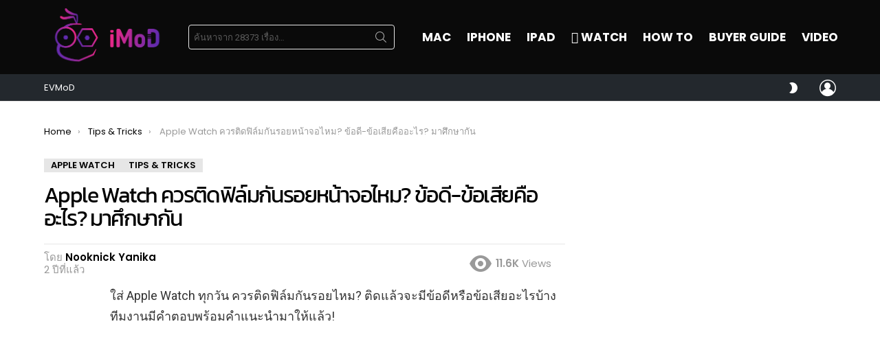

--- FILE ---
content_type: text/html
request_url: https://www.iphonemod.net/apple-watch-need-screen-protector.html
body_size: 40486
content:
<!DOCTYPE html>
<!--[if IE 8]>
<html class="no-js g1-off-outside lt-ie10 lt-ie9" id="ie8" lang="th"><![endif]-->
<!--[if IE 9]>
<html class="no-js g1-off-outside lt-ie10" id="ie9" lang="th"><![endif]-->
<!--[if !IE]><!-->
<html class="no-js g1-off-outside" lang="th"><!--<![endif]-->
<head>
	<meta charset="UTF-8"/>
	<link rel="profile" href="https://gmpg.org/xfn/11" />
	<link rel="pingback" href="https://www.iphonemod.net/xmlrpc.php"/>

	<meta name='robots' content='index, follow, max-image-preview:large, max-snippet:-1, max-video-preview:-1' />

<meta name="viewport" content="initial-scale=1.0, minimum-scale=1.0, height=device-height, width=device-width" />

	<!-- This site is optimized with the Yoast SEO plugin v23.2 - https://yoast.com/wordpress/plugins/seo/ -->
	<title>Apple Watch ควรติดฟิล์มกันรอยหน้าจอไหม? ข้อดี-ข้อเสียคืออะไร? มาศึกษากัน</title>
	<meta name="description" content="ใส่ Apple Watch ทุกวัน ควรติดฟิล์มกันรอยไหม? ติดแล้วจะมีข้อดีหรือข้อเสียอะไรบ้าง ทีมงานมีคำตอบพร้อมคำแนะนำมาให้แล้ว!" />
	<link rel="canonical" href="https://www.iphonemod.net/apple-watch-need-screen-protector.html" />
	<meta property="og:locale" content="th_TH" />
	<meta property="og:type" content="article" />
	<meta property="og:title" content="Apple Watch ควรติดฟิล์มกันรอยหน้าจอไหม? ข้อดี-ข้อเสียคืออะไร? มาศึกษากัน" />
	<meta property="og:description" content="ใส่ Apple Watch ทุกวัน ควรติดฟิล์มกันรอยไหม? ติดแล้วจะมีข้อดีหรือข้อเสียอะไรบ้าง ทีมงานมีคำตอบพร้อมคำแนะนำมาให้แล้ว!" />
	<meta property="og:url" content="https://www.iphonemod.net/apple-watch-need-screen-protector.html" />
	<meta property="og:site_name" content="iMoD" />
	<meta property="article:publisher" content="https://www.facebook.com/iPhonemod/" />
	<meta property="article:author" content="https://www.facebook.com/yanika.seesai" />
	<meta property="article:published_time" content="2024-03-22T03:53:04+00:00" />
	<meta property="article:modified_time" content="2024-03-22T07:55:03+00:00" />
	<meta property="og:image" content="https://images.iphonemod.net/wp-content/uploads/2024/03/apple-watch-need-screen-protector-cover2.jpg" />
	<meta property="og:image:width" content="1536" />
	<meta property="og:image:height" content="864" />
	<meta property="og:image:type" content="image/jpeg" />
	<meta name="author" content="Nooknick Yanika" />
	<meta name="twitter:card" content="summary_large_image" />
	<meta name="twitter:creator" content="@iphonemods" />
	<meta name="twitter:site" content="@iphonemods" />
	<meta name="twitter:label1" content="Written by" />
	<meta name="twitter:data1" content="Nooknick Yanika" />
	<meta name="twitter:label2" content="Est. reading time" />
	<meta name="twitter:data2" content="3 นาที" />
	<script type="application/ld+json" class="yoast-schema-graph">{"@context":"https://schema.org","@graph":[{"@type":"WebPage","@id":"https://www.iphonemod.net/apple-watch-need-screen-protector.html","url":"https://www.iphonemod.net/apple-watch-need-screen-protector.html","name":"Apple Watch ควรติดฟิล์มกันรอยหน้าจอไหม? ข้อดี-ข้อเสียคืออะไร? มาศึกษากัน","isPartOf":{"@id":"https://www.iphonemod.net/#website"},"primaryImageOfPage":{"@id":"https://www.iphonemod.net/apple-watch-need-screen-protector.html#primaryimage"},"image":{"@id":"https://www.iphonemod.net/apple-watch-need-screen-protector.html#primaryimage"},"thumbnailUrl":"https://images.iphonemod.net/wp-content/uploads/2024/03/apple-watch-need-screen-protector-cover2.jpg","datePublished":"2024-03-22T03:53:04+00:00","dateModified":"2024-03-22T07:55:03+00:00","author":{"@id":"https://www.iphonemod.net/#/schema/person/db8bd2762347f5a2e876b5b54324eefb"},"description":"ใส่ Apple Watch ทุกวัน ควรติดฟิล์มกันรอยไหม? ติดแล้วจะมีข้อดีหรือข้อเสียอะไรบ้าง ทีมงานมีคำตอบพร้อมคำแนะนำมาให้แล้ว!","breadcrumb":{"@id":"https://www.iphonemod.net/apple-watch-need-screen-protector.html#breadcrumb"},"inLanguage":"th","potentialAction":[{"@type":"ReadAction","target":["https://www.iphonemod.net/apple-watch-need-screen-protector.html"]}]},{"@type":"ImageObject","inLanguage":"th","@id":"https://www.iphonemod.net/apple-watch-need-screen-protector.html#primaryimage","url":"https://images.iphonemod.net/wp-content/uploads/2024/03/apple-watch-need-screen-protector-cover2.jpg","contentUrl":"https://images.iphonemod.net/wp-content/uploads/2024/03/apple-watch-need-screen-protector-cover2.jpg","width":1536,"height":864},{"@type":"BreadcrumbList","@id":"https://www.iphonemod.net/apple-watch-need-screen-protector.html#breadcrumb","itemListElement":[{"@type":"ListItem","position":1,"name":"Home","item":"https://www.iphonemod.net/"},{"@type":"ListItem","position":2,"name":"Apple Watch ควรติดฟิล์มกันรอยหน้าจอไหม? ข้อดี-ข้อเสียคืออะไร? มาศึกษากัน"}]},{"@type":"WebSite","@id":"https://www.iphonemod.net/#website","url":"https://www.iphonemod.net/","name":"iMoD","description":"รีวิว Apple - Gadget - EV - Lifestyle IT","potentialAction":[{"@type":"SearchAction","target":{"@type":"EntryPoint","urlTemplate":"https://www.iphonemod.net/?s={search_term_string}"},"query-input":"required name=search_term_string"}],"inLanguage":"th"},{"@type":"Person","@id":"https://www.iphonemod.net/#/schema/person/db8bd2762347f5a2e876b5b54324eefb","name":"Nooknick Yanika","image":{"@type":"ImageObject","inLanguage":"th","@id":"https://www.iphonemod.net/#/schema/person/image/","url":"https://secure.gravatar.com/avatar/2fececc80d2ef90625dec83c5f2fa26b?s=96&r=g","contentUrl":"https://secure.gravatar.com/avatar/2fececc80d2ef90625dec83c5f2fa26b?s=96&r=g","caption":"Nooknick Yanika"},"description":"Humanities, English Literature Chiangmai University","sameAs":["https://www.facebook.com/yanika.seesai","https://www.instagram.com/nickkukkuk/"],"url":"https://www.iphonemod.net/author/nooknick"}]}</script>
	<!-- / Yoast SEO plugin. -->


<link rel='dns-prefetch' href='//fonts.googleapis.com' />

<link rel="alternate" type="application/rss+xml" title="iMoD &raquo; ฟีด" href="https://www.iphonemod.net/feed" />
<link rel="alternate" type="application/rss+xml" title="iMoD &raquo; ฟีดความเห็น" href="https://www.iphonemod.net/comments/feed" />
<script type="19ec5860263a59ef699ff054-text/javascript" id="wpp-js" src="https://images.iphonemod.net/wp-content/plugins/wordpress-popular-posts/assets/js/wpp.min.js?ver=7.3.3" data-sampling="1" data-sampling-rate="5000" data-api-url="https://www.iphonemod.net/wp-json/wordpress-popular-posts" data-post-id="278501" data-token="8546e5671f" data-lang="0" data-debug="0"></script>
		<!-- This site uses the Google Analytics by MonsterInsights plugin v9.6.0 - Using Analytics tracking - https://www.monsterinsights.com/ -->
							<script src="//www.googletagmanager.com/gtag/js?id=G-BJRKSYTC0B"  data-cfasync="false" data-wpfc-render="false" type="text/javascript" async></script>
			<script data-cfasync="false" data-wpfc-render="false" type="text/javascript">
				var mi_version = '9.6.0';
				var mi_track_user = true;
				var mi_no_track_reason = '';
								var MonsterInsightsDefaultLocations = {"page_location":"https:\/\/www.iphonemod.net\/apple-watch-need-screen-protector.html\/"};
								if ( typeof MonsterInsightsPrivacyGuardFilter === 'function' ) {
					var MonsterInsightsLocations = (typeof MonsterInsightsExcludeQuery === 'object') ? MonsterInsightsPrivacyGuardFilter( MonsterInsightsExcludeQuery ) : MonsterInsightsPrivacyGuardFilter( MonsterInsightsDefaultLocations );
				} else {
					var MonsterInsightsLocations = (typeof MonsterInsightsExcludeQuery === 'object') ? MonsterInsightsExcludeQuery : MonsterInsightsDefaultLocations;
				}

								var disableStrs = [
										'ga-disable-G-BJRKSYTC0B',
									];

				/* Function to detect opted out users */
				function __gtagTrackerIsOptedOut() {
					for (var index = 0; index < disableStrs.length; index++) {
						if (document.cookie.indexOf(disableStrs[index] + '=true') > -1) {
							return true;
						}
					}

					return false;
				}

				/* Disable tracking if the opt-out cookie exists. */
				if (__gtagTrackerIsOptedOut()) {
					for (var index = 0; index < disableStrs.length; index++) {
						window[disableStrs[index]] = true;
					}
				}

				/* Opt-out function */
				function __gtagTrackerOptout() {
					for (var index = 0; index < disableStrs.length; index++) {
						document.cookie = disableStrs[index] + '=true; expires=Thu, 31 Dec 2099 23:59:59 UTC; path=/';
						window[disableStrs[index]] = true;
					}
				}

				if ('undefined' === typeof gaOptout) {
					function gaOptout() {
						__gtagTrackerOptout();
					}
				}
								window.dataLayer = window.dataLayer || [];

				window.MonsterInsightsDualTracker = {
					helpers: {},
					trackers: {},
				};
				if (mi_track_user) {
					function __gtagDataLayer() {
						dataLayer.push(arguments);
					}

					function __gtagTracker(type, name, parameters) {
						if (!parameters) {
							parameters = {};
						}

						if (parameters.send_to) {
							__gtagDataLayer.apply(null, arguments);
							return;
						}

						if (type === 'event') {
														parameters.send_to = monsterinsights_frontend.v4_id;
							var hookName = name;
							if (typeof parameters['event_category'] !== 'undefined') {
								hookName = parameters['event_category'] + ':' + name;
							}

							if (typeof MonsterInsightsDualTracker.trackers[hookName] !== 'undefined') {
								MonsterInsightsDualTracker.trackers[hookName](parameters);
							} else {
								__gtagDataLayer('event', name, parameters);
							}
							
						} else {
							__gtagDataLayer.apply(null, arguments);
						}
					}

					__gtagTracker('js', new Date());
					__gtagTracker('set', {
						'developer_id.dZGIzZG': true,
											});
					if ( MonsterInsightsLocations.page_location ) {
						__gtagTracker('set', MonsterInsightsLocations);
					}
										__gtagTracker('config', 'G-BJRKSYTC0B', {"forceSSL":"true","link_attribution":"true"} );
															window.gtag = __gtagTracker;										(function () {
						/* https://developers.google.com/analytics/devguides/collection/analyticsjs/ */
						/* ga and __gaTracker compatibility shim. */
						var noopfn = function () {
							return null;
						};
						var newtracker = function () {
							return new Tracker();
						};
						var Tracker = function () {
							return null;
						};
						var p = Tracker.prototype;
						p.get = noopfn;
						p.set = noopfn;
						p.send = function () {
							var args = Array.prototype.slice.call(arguments);
							args.unshift('send');
							__gaTracker.apply(null, args);
						};
						var __gaTracker = function () {
							var len = arguments.length;
							if (len === 0) {
								return;
							}
							var f = arguments[len - 1];
							if (typeof f !== 'object' || f === null || typeof f.hitCallback !== 'function') {
								if ('send' === arguments[0]) {
									var hitConverted, hitObject = false, action;
									if ('event' === arguments[1]) {
										if ('undefined' !== typeof arguments[3]) {
											hitObject = {
												'eventAction': arguments[3],
												'eventCategory': arguments[2],
												'eventLabel': arguments[4],
												'value': arguments[5] ? arguments[5] : 1,
											}
										}
									}
									if ('pageview' === arguments[1]) {
										if ('undefined' !== typeof arguments[2]) {
											hitObject = {
												'eventAction': 'page_view',
												'page_path': arguments[2],
											}
										}
									}
									if (typeof arguments[2] === 'object') {
										hitObject = arguments[2];
									}
									if (typeof arguments[5] === 'object') {
										Object.assign(hitObject, arguments[5]);
									}
									if ('undefined' !== typeof arguments[1].hitType) {
										hitObject = arguments[1];
										if ('pageview' === hitObject.hitType) {
											hitObject.eventAction = 'page_view';
										}
									}
									if (hitObject) {
										action = 'timing' === arguments[1].hitType ? 'timing_complete' : hitObject.eventAction;
										hitConverted = mapArgs(hitObject);
										__gtagTracker('event', action, hitConverted);
									}
								}
								return;
							}

							function mapArgs(args) {
								var arg, hit = {};
								var gaMap = {
									'eventCategory': 'event_category',
									'eventAction': 'event_action',
									'eventLabel': 'event_label',
									'eventValue': 'event_value',
									'nonInteraction': 'non_interaction',
									'timingCategory': 'event_category',
									'timingVar': 'name',
									'timingValue': 'value',
									'timingLabel': 'event_label',
									'page': 'page_path',
									'location': 'page_location',
									'title': 'page_title',
									'referrer' : 'page_referrer',
								};
								for (arg in args) {
																		if (!(!args.hasOwnProperty(arg) || !gaMap.hasOwnProperty(arg))) {
										hit[gaMap[arg]] = args[arg];
									} else {
										hit[arg] = args[arg];
									}
								}
								return hit;
							}

							try {
								f.hitCallback();
							} catch (ex) {
							}
						};
						__gaTracker.create = newtracker;
						__gaTracker.getByName = newtracker;
						__gaTracker.getAll = function () {
							return [];
						};
						__gaTracker.remove = noopfn;
						__gaTracker.loaded = true;
						window['__gaTracker'] = __gaTracker;
					})();
									} else {
										console.log("");
					(function () {
						function __gtagTracker() {
							return null;
						}

						window['__gtagTracker'] = __gtagTracker;
						window['gtag'] = __gtagTracker;
					})();
									}
			</script>
				<!-- / Google Analytics by MonsterInsights -->
		<script type="19ec5860263a59ef699ff054-text/javascript">
/* <![CDATA[ */
window._wpemojiSettings = {"baseUrl":"https:\/\/s.w.org\/images\/core\/emoji\/14.0.0\/72x72\/","ext":".png","svgUrl":"https:\/\/s.w.org\/images\/core\/emoji\/14.0.0\/svg\/","svgExt":".svg","source":{"concatemoji":"https:\/\/www.iphonemod.net\/wp-includes\/js\/wp-emoji-release.min.js?ver=6.4.5"}};
/*! This file is auto-generated */
!function(i,n){var o,s,e;function c(e){try{var t={supportTests:e,timestamp:(new Date).valueOf()};sessionStorage.setItem(o,JSON.stringify(t))}catch(e){}}function p(e,t,n){e.clearRect(0,0,e.canvas.width,e.canvas.height),e.fillText(t,0,0);var t=new Uint32Array(e.getImageData(0,0,e.canvas.width,e.canvas.height).data),r=(e.clearRect(0,0,e.canvas.width,e.canvas.height),e.fillText(n,0,0),new Uint32Array(e.getImageData(0,0,e.canvas.width,e.canvas.height).data));return t.every(function(e,t){return e===r[t]})}function u(e,t,n){switch(t){case"flag":return n(e,"\ud83c\udff3\ufe0f\u200d\u26a7\ufe0f","\ud83c\udff3\ufe0f\u200b\u26a7\ufe0f")?!1:!n(e,"\ud83c\uddfa\ud83c\uddf3","\ud83c\uddfa\u200b\ud83c\uddf3")&&!n(e,"\ud83c\udff4\udb40\udc67\udb40\udc62\udb40\udc65\udb40\udc6e\udb40\udc67\udb40\udc7f","\ud83c\udff4\u200b\udb40\udc67\u200b\udb40\udc62\u200b\udb40\udc65\u200b\udb40\udc6e\u200b\udb40\udc67\u200b\udb40\udc7f");case"emoji":return!n(e,"\ud83e\udef1\ud83c\udffb\u200d\ud83e\udef2\ud83c\udfff","\ud83e\udef1\ud83c\udffb\u200b\ud83e\udef2\ud83c\udfff")}return!1}function f(e,t,n){var r="undefined"!=typeof WorkerGlobalScope&&self instanceof WorkerGlobalScope?new OffscreenCanvas(300,150):i.createElement("canvas"),a=r.getContext("2d",{willReadFrequently:!0}),o=(a.textBaseline="top",a.font="600 32px Arial",{});return e.forEach(function(e){o[e]=t(a,e,n)}),o}function t(e){var t=i.createElement("script");t.src=e,t.defer=!0,i.head.appendChild(t)}"undefined"!=typeof Promise&&(o="wpEmojiSettingsSupports",s=["flag","emoji"],n.supports={everything:!0,everythingExceptFlag:!0},e=new Promise(function(e){i.addEventListener("DOMContentLoaded",e,{once:!0})}),new Promise(function(t){var n=function(){try{var e=JSON.parse(sessionStorage.getItem(o));if("object"==typeof e&&"number"==typeof e.timestamp&&(new Date).valueOf()<e.timestamp+604800&&"object"==typeof e.supportTests)return e.supportTests}catch(e){}return null}();if(!n){if("undefined"!=typeof Worker&&"undefined"!=typeof OffscreenCanvas&&"undefined"!=typeof URL&&URL.createObjectURL&&"undefined"!=typeof Blob)try{var e="postMessage("+f.toString()+"("+[JSON.stringify(s),u.toString(),p.toString()].join(",")+"));",r=new Blob([e],{type:"text/javascript"}),a=new Worker(URL.createObjectURL(r),{name:"wpTestEmojiSupports"});return void(a.onmessage=function(e){c(n=e.data),a.terminate(),t(n)})}catch(e){}c(n=f(s,u,p))}t(n)}).then(function(e){for(var t in e)n.supports[t]=e[t],n.supports.everything=n.supports.everything&&n.supports[t],"flag"!==t&&(n.supports.everythingExceptFlag=n.supports.everythingExceptFlag&&n.supports[t]);n.supports.everythingExceptFlag=n.supports.everythingExceptFlag&&!n.supports.flag,n.DOMReady=!1,n.readyCallback=function(){n.DOMReady=!0}}).then(function(){return e}).then(function(){var e;n.supports.everything||(n.readyCallback(),(e=n.source||{}).concatemoji?t(e.concatemoji):e.wpemoji&&e.twemoji&&(t(e.twemoji),t(e.wpemoji)))}))}((window,document),window._wpemojiSettings);
/* ]]> */
</script>
<style id='wp-emoji-styles-inline-css' type='text/css'>

	img.wp-smiley, img.emoji {
		display: inline !important;
		border: none !important;
		box-shadow: none !important;
		height: 1em !important;
		width: 1em !important;
		margin: 0 0.07em !important;
		vertical-align: -0.1em !important;
		background: none !important;
		padding: 0 !important;
	}
</style>
<link rel='stylesheet' id='quads-style-css-css' href='https://images.iphonemod.net/wp-content/plugins/quick-adsense-reloaded/includes/gutenberg/dist/blocks.style.build.css?ver=2.0.92' type='text/css' media='all' />
<style id='classic-theme-styles-inline-css' type='text/css'>
/*! This file is auto-generated */
.wp-block-button__link{color:#fff;background-color:#32373c;border-radius:9999px;box-shadow:none;text-decoration:none;padding:calc(.667em + 2px) calc(1.333em + 2px);font-size:1.125em}.wp-block-file__button{background:#32373c;color:#fff;text-decoration:none}
</style>
<style id='global-styles-inline-css' type='text/css'>
body{--wp--preset--color--black: #000000;--wp--preset--color--cyan-bluish-gray: #abb8c3;--wp--preset--color--white: #ffffff;--wp--preset--color--pale-pink: #f78da7;--wp--preset--color--vivid-red: #cf2e2e;--wp--preset--color--luminous-vivid-orange: #ff6900;--wp--preset--color--luminous-vivid-amber: #fcb900;--wp--preset--color--light-green-cyan: #7bdcb5;--wp--preset--color--vivid-green-cyan: #00d084;--wp--preset--color--pale-cyan-blue: #8ed1fc;--wp--preset--color--vivid-cyan-blue: #0693e3;--wp--preset--color--vivid-purple: #9b51e0;--wp--preset--gradient--vivid-cyan-blue-to-vivid-purple: linear-gradient(135deg,rgba(6,147,227,1) 0%,rgb(155,81,224) 100%);--wp--preset--gradient--light-green-cyan-to-vivid-green-cyan: linear-gradient(135deg,rgb(122,220,180) 0%,rgb(0,208,130) 100%);--wp--preset--gradient--luminous-vivid-amber-to-luminous-vivid-orange: linear-gradient(135deg,rgba(252,185,0,1) 0%,rgba(255,105,0,1) 100%);--wp--preset--gradient--luminous-vivid-orange-to-vivid-red: linear-gradient(135deg,rgba(255,105,0,1) 0%,rgb(207,46,46) 100%);--wp--preset--gradient--very-light-gray-to-cyan-bluish-gray: linear-gradient(135deg,rgb(238,238,238) 0%,rgb(169,184,195) 100%);--wp--preset--gradient--cool-to-warm-spectrum: linear-gradient(135deg,rgb(74,234,220) 0%,rgb(151,120,209) 20%,rgb(207,42,186) 40%,rgb(238,44,130) 60%,rgb(251,105,98) 80%,rgb(254,248,76) 100%);--wp--preset--gradient--blush-light-purple: linear-gradient(135deg,rgb(255,206,236) 0%,rgb(152,150,240) 100%);--wp--preset--gradient--blush-bordeaux: linear-gradient(135deg,rgb(254,205,165) 0%,rgb(254,45,45) 50%,rgb(107,0,62) 100%);--wp--preset--gradient--luminous-dusk: linear-gradient(135deg,rgb(255,203,112) 0%,rgb(199,81,192) 50%,rgb(65,88,208) 100%);--wp--preset--gradient--pale-ocean: linear-gradient(135deg,rgb(255,245,203) 0%,rgb(182,227,212) 50%,rgb(51,167,181) 100%);--wp--preset--gradient--electric-grass: linear-gradient(135deg,rgb(202,248,128) 0%,rgb(113,206,126) 100%);--wp--preset--gradient--midnight: linear-gradient(135deg,rgb(2,3,129) 0%,rgb(40,116,252) 100%);--wp--preset--font-size--small: 13px;--wp--preset--font-size--medium: 20px;--wp--preset--font-size--large: 36px;--wp--preset--font-size--x-large: 42px;--wp--preset--spacing--20: 0.44rem;--wp--preset--spacing--30: 0.67rem;--wp--preset--spacing--40: 1rem;--wp--preset--spacing--50: 1.5rem;--wp--preset--spacing--60: 2.25rem;--wp--preset--spacing--70: 3.38rem;--wp--preset--spacing--80: 5.06rem;--wp--preset--shadow--natural: 6px 6px 9px rgba(0, 0, 0, 0.2);--wp--preset--shadow--deep: 12px 12px 50px rgba(0, 0, 0, 0.4);--wp--preset--shadow--sharp: 6px 6px 0px rgba(0, 0, 0, 0.2);--wp--preset--shadow--outlined: 6px 6px 0px -3px rgba(255, 255, 255, 1), 6px 6px rgba(0, 0, 0, 1);--wp--preset--shadow--crisp: 6px 6px 0px rgba(0, 0, 0, 1);}:where(.is-layout-flex){gap: 0.5em;}:where(.is-layout-grid){gap: 0.5em;}body .is-layout-flow > .alignleft{float: left;margin-inline-start: 0;margin-inline-end: 2em;}body .is-layout-flow > .alignright{float: right;margin-inline-start: 2em;margin-inline-end: 0;}body .is-layout-flow > .aligncenter{margin-left: auto !important;margin-right: auto !important;}body .is-layout-constrained > .alignleft{float: left;margin-inline-start: 0;margin-inline-end: 2em;}body .is-layout-constrained > .alignright{float: right;margin-inline-start: 2em;margin-inline-end: 0;}body .is-layout-constrained > .aligncenter{margin-left: auto !important;margin-right: auto !important;}body .is-layout-constrained > :where(:not(.alignleft):not(.alignright):not(.alignfull)){max-width: var(--wp--style--global--content-size);margin-left: auto !important;margin-right: auto !important;}body .is-layout-constrained > .alignwide{max-width: var(--wp--style--global--wide-size);}body .is-layout-flex{display: flex;}body .is-layout-flex{flex-wrap: wrap;align-items: center;}body .is-layout-flex > *{margin: 0;}body .is-layout-grid{display: grid;}body .is-layout-grid > *{margin: 0;}:where(.wp-block-columns.is-layout-flex){gap: 2em;}:where(.wp-block-columns.is-layout-grid){gap: 2em;}:where(.wp-block-post-template.is-layout-flex){gap: 1.25em;}:where(.wp-block-post-template.is-layout-grid){gap: 1.25em;}.has-black-color{color: var(--wp--preset--color--black) !important;}.has-cyan-bluish-gray-color{color: var(--wp--preset--color--cyan-bluish-gray) !important;}.has-white-color{color: var(--wp--preset--color--white) !important;}.has-pale-pink-color{color: var(--wp--preset--color--pale-pink) !important;}.has-vivid-red-color{color: var(--wp--preset--color--vivid-red) !important;}.has-luminous-vivid-orange-color{color: var(--wp--preset--color--luminous-vivid-orange) !important;}.has-luminous-vivid-amber-color{color: var(--wp--preset--color--luminous-vivid-amber) !important;}.has-light-green-cyan-color{color: var(--wp--preset--color--light-green-cyan) !important;}.has-vivid-green-cyan-color{color: var(--wp--preset--color--vivid-green-cyan) !important;}.has-pale-cyan-blue-color{color: var(--wp--preset--color--pale-cyan-blue) !important;}.has-vivid-cyan-blue-color{color: var(--wp--preset--color--vivid-cyan-blue) !important;}.has-vivid-purple-color{color: var(--wp--preset--color--vivid-purple) !important;}.has-black-background-color{background-color: var(--wp--preset--color--black) !important;}.has-cyan-bluish-gray-background-color{background-color: var(--wp--preset--color--cyan-bluish-gray) !important;}.has-white-background-color{background-color: var(--wp--preset--color--white) !important;}.has-pale-pink-background-color{background-color: var(--wp--preset--color--pale-pink) !important;}.has-vivid-red-background-color{background-color: var(--wp--preset--color--vivid-red) !important;}.has-luminous-vivid-orange-background-color{background-color: var(--wp--preset--color--luminous-vivid-orange) !important;}.has-luminous-vivid-amber-background-color{background-color: var(--wp--preset--color--luminous-vivid-amber) !important;}.has-light-green-cyan-background-color{background-color: var(--wp--preset--color--light-green-cyan) !important;}.has-vivid-green-cyan-background-color{background-color: var(--wp--preset--color--vivid-green-cyan) !important;}.has-pale-cyan-blue-background-color{background-color: var(--wp--preset--color--pale-cyan-blue) !important;}.has-vivid-cyan-blue-background-color{background-color: var(--wp--preset--color--vivid-cyan-blue) !important;}.has-vivid-purple-background-color{background-color: var(--wp--preset--color--vivid-purple) !important;}.has-black-border-color{border-color: var(--wp--preset--color--black) !important;}.has-cyan-bluish-gray-border-color{border-color: var(--wp--preset--color--cyan-bluish-gray) !important;}.has-white-border-color{border-color: var(--wp--preset--color--white) !important;}.has-pale-pink-border-color{border-color: var(--wp--preset--color--pale-pink) !important;}.has-vivid-red-border-color{border-color: var(--wp--preset--color--vivid-red) !important;}.has-luminous-vivid-orange-border-color{border-color: var(--wp--preset--color--luminous-vivid-orange) !important;}.has-luminous-vivid-amber-border-color{border-color: var(--wp--preset--color--luminous-vivid-amber) !important;}.has-light-green-cyan-border-color{border-color: var(--wp--preset--color--light-green-cyan) !important;}.has-vivid-green-cyan-border-color{border-color: var(--wp--preset--color--vivid-green-cyan) !important;}.has-pale-cyan-blue-border-color{border-color: var(--wp--preset--color--pale-cyan-blue) !important;}.has-vivid-cyan-blue-border-color{border-color: var(--wp--preset--color--vivid-cyan-blue) !important;}.has-vivid-purple-border-color{border-color: var(--wp--preset--color--vivid-purple) !important;}.has-vivid-cyan-blue-to-vivid-purple-gradient-background{background: var(--wp--preset--gradient--vivid-cyan-blue-to-vivid-purple) !important;}.has-light-green-cyan-to-vivid-green-cyan-gradient-background{background: var(--wp--preset--gradient--light-green-cyan-to-vivid-green-cyan) !important;}.has-luminous-vivid-amber-to-luminous-vivid-orange-gradient-background{background: var(--wp--preset--gradient--luminous-vivid-amber-to-luminous-vivid-orange) !important;}.has-luminous-vivid-orange-to-vivid-red-gradient-background{background: var(--wp--preset--gradient--luminous-vivid-orange-to-vivid-red) !important;}.has-very-light-gray-to-cyan-bluish-gray-gradient-background{background: var(--wp--preset--gradient--very-light-gray-to-cyan-bluish-gray) !important;}.has-cool-to-warm-spectrum-gradient-background{background: var(--wp--preset--gradient--cool-to-warm-spectrum) !important;}.has-blush-light-purple-gradient-background{background: var(--wp--preset--gradient--blush-light-purple) !important;}.has-blush-bordeaux-gradient-background{background: var(--wp--preset--gradient--blush-bordeaux) !important;}.has-luminous-dusk-gradient-background{background: var(--wp--preset--gradient--luminous-dusk) !important;}.has-pale-ocean-gradient-background{background: var(--wp--preset--gradient--pale-ocean) !important;}.has-electric-grass-gradient-background{background: var(--wp--preset--gradient--electric-grass) !important;}.has-midnight-gradient-background{background: var(--wp--preset--gradient--midnight) !important;}.has-small-font-size{font-size: var(--wp--preset--font-size--small) !important;}.has-medium-font-size{font-size: var(--wp--preset--font-size--medium) !important;}.has-large-font-size{font-size: var(--wp--preset--font-size--large) !important;}.has-x-large-font-size{font-size: var(--wp--preset--font-size--x-large) !important;}
.wp-block-navigation a:where(:not(.wp-element-button)){color: inherit;}
:where(.wp-block-post-template.is-layout-flex){gap: 1.25em;}:where(.wp-block-post-template.is-layout-grid){gap: 1.25em;}
:where(.wp-block-columns.is-layout-flex){gap: 2em;}:where(.wp-block-columns.is-layout-grid){gap: 2em;}
.wp-block-pullquote{font-size: 1.5em;line-height: 1.6;}
</style>
<link rel='stylesheet' id='mace-lazy-load-youtube-css' href='https://images.iphonemod.net/wp-content/plugins/media-ace/includes/lazy-load/assets/css/youtube.min.css?ver=1.4.4' type='text/css' media='all' />
<link rel='stylesheet' id='mace-gallery-css' href='https://images.iphonemod.net/wp-content/plugins/media-ace/includes/gallery/css/gallery.min.css?ver=6.4.5' type='text/css' media='all' />
<link rel='stylesheet' id='seed-social-css' href='https://images.iphonemod.net/wp-content/plugins/seed-social/style.css?ver=2021.02' type='text/css' media='all' />
<link rel='stylesheet' id='wordpress-popular-posts-css-css' href='https://images.iphonemod.net/wp-content/plugins/wordpress-popular-posts/assets/css/wpp.css?ver=7.3.3' type='text/css' media='all' />
<link rel='stylesheet' id='g1-main-css' href='https://images.iphonemod.net/wp-content/themes/bimber/css/9.2.5/styles/minimal/all-light.min.css?ver=9.2.5' type='text/css' media='all' />
<link rel='stylesheet' id='bimber-single-css' href='https://images.iphonemod.net/wp-content/themes/bimber/css/9.2.5/styles/minimal/single-light.min.css?ver=9.2.5' type='text/css' media='all' />
<link rel='stylesheet' id='bimber-comments-css' href='https://images.iphonemod.net/wp-content/themes/bimber/css/9.2.5/styles/minimal/comments-light.min.css?ver=9.2.5' type='text/css' media='all' />
<link rel='stylesheet' id='bimber-google-fonts-css' href='//fonts.googleapis.com/css?family=Roboto%3A400%2C300%2C500%2C600%2C700%2C900%7CPoppins%3A400%2C300%2C500%2C600%2C700&#038;subset=latin%2Clatin-ext&#038;display=swap&#038;ver=9.2.5' type='text/css' media='all' />
<link rel='stylesheet' id='bimber-style-css' href='https://images.iphonemod.net/wp-content/themes/bimber-child-theme/style.css?ver=6.4.5' type='text/css' media='all' />
<link rel='stylesheet' id='elementor-lazyload-css' href='https://images.iphonemod.net/wp-content/plugins/elementor/assets/css/modules/lazyload/frontend.min.css?ver=3.18.3' type='text/css' media='all' />
<link rel='stylesheet' id='bimber-mashshare-css' href='https://images.iphonemod.net/wp-content/themes/bimber/css/9.2.5/styles/minimal/mashshare-light.min.css?ver=9.2.5' type='text/css' media='all' />
<link rel='stylesheet' id='elementor-frontend-css' href='https://images.iphonemod.net/wp-content/plugins/elementor/assets/css/frontend.min.css?ver=3.18.3' type='text/css' media='all' />
<link rel='stylesheet' id='eael-general-css' href='https://images.iphonemod.net/wp-content/plugins/essential-addons-for-elementor-lite/assets/front-end/css/view/general.min.css?ver=5.9.3' type='text/css' media='all' />
<script type="19ec5860263a59ef699ff054-text/javascript" src="https://images.iphonemod.net/wp-content/plugins/google-analytics-premium/assets/js/frontend-gtag.min.js?ver=9.6.0" id="monsterinsights-frontend-script-js" async="async" data-wp-strategy="async"></script>
<script data-cfasync="false" data-wpfc-render="false" type="text/javascript" id='monsterinsights-frontend-script-js-extra'>/* <![CDATA[ */
var monsterinsights_frontend = {"js_events_tracking":"true","download_extensions":"doc,pdf,ppt,zip,xls,docx,pptx,xlsx","inbound_paths":"[{\"path\":\"\\\/go\\\/\",\"label\":\"affiliate\"},{\"path\":\"\\\/recommend\\\/\",\"label\":\"affiliate\"}]","home_url":"https:\/\/www.iphonemod.net","hash_tracking":"false","v4_id":"G-BJRKSYTC0B"};/* ]]> */
</script>
<script type="19ec5860263a59ef699ff054-text/javascript" src="https://images.iphonemod.net/wp-includes/js/jquery/jquery.min.js?ver=3.7.1" id="jquery-core-js"></script>
<script type="19ec5860263a59ef699ff054-text/javascript" src="https://images.iphonemod.net/wp-includes/js/jquery/jquery-migrate.min.js?ver=3.4.1" id="jquery-migrate-js"></script>
<script type="19ec5860263a59ef699ff054-text/javascript" src="https://images.iphonemod.net/wp-content/themes/bimber/js/modernizr/modernizr-custom.min.js?ver=3.3.0" id="modernizr-js"></script>
<link rel="https://api.w.org/" href="https://www.iphonemod.net/wp-json/" /><link rel="alternate" type="application/json" href="https://www.iphonemod.net/wp-json/wp/v2/posts/278501" /><link rel="EditURI" type="application/rsd+xml" title="RSD" href="https://www.iphonemod.net/xmlrpc.php?rsd" />
<link rel='shortlink' href='https://www.iphonemod.net/?p=278501' />
<link rel="alternate" type="application/json+oembed" href="https://www.iphonemod.net/wp-json/oembed/1.0/embed?url=https%3A%2F%2Fwww.iphonemod.net%2Fapple-watch-need-screen-protector.html" />
<link rel="alternate" type="text/xml+oembed" href="https://www.iphonemod.net/wp-json/oembed/1.0/embed?url=https%3A%2F%2Fwww.iphonemod.net%2Fapple-watch-need-screen-protector.html&#038;format=xml" />
<meta property="fb:app_id" content="115984535135827"/>	
	
	<style type="text/css">@font-face {font-family:Prompt;font-style:normal;font-weight:100;src:url(/cf-fonts/s/prompt/5.0.12/latin-ext/100/normal.woff2);unicode-range:U+0100-02AF,U+0304,U+0308,U+0329,U+1E00-1E9F,U+1EF2-1EFF,U+2020,U+20A0-20AB,U+20AD-20CF,U+2113,U+2C60-2C7F,U+A720-A7FF;font-display:swap;}@font-face {font-family:Prompt;font-style:normal;font-weight:100;src:url(/cf-fonts/s/prompt/5.0.12/latin/100/normal.woff2);unicode-range:U+0000-00FF,U+0131,U+0152-0153,U+02BB-02BC,U+02C6,U+02DA,U+02DC,U+0304,U+0308,U+0329,U+2000-206F,U+2074,U+20AC,U+2122,U+2191,U+2193,U+2212,U+2215,U+FEFF,U+FFFD;font-display:swap;}@font-face {font-family:Prompt;font-style:normal;font-weight:100;src:url(/cf-fonts/s/prompt/5.0.12/thai/100/normal.woff2);unicode-range:U+0E01-0E5B,U+200C-200D,U+25CC;font-display:swap;}@font-face {font-family:Prompt;font-style:normal;font-weight:100;src:url(/cf-fonts/s/prompt/5.0.12/vietnamese/100/normal.woff2);unicode-range:U+0102-0103,U+0110-0111,U+0128-0129,U+0168-0169,U+01A0-01A1,U+01AF-01B0,U+0300-0301,U+0303-0304,U+0308-0309,U+0323,U+0329,U+1EA0-1EF9,U+20AB;font-display:swap;}@font-face {font-family:Prompt;font-style:normal;font-weight:500;src:url(/cf-fonts/s/prompt/5.0.12/latin/500/normal.woff2);unicode-range:U+0000-00FF,U+0131,U+0152-0153,U+02BB-02BC,U+02C6,U+02DA,U+02DC,U+0304,U+0308,U+0329,U+2000-206F,U+2074,U+20AC,U+2122,U+2191,U+2193,U+2212,U+2215,U+FEFF,U+FFFD;font-display:swap;}@font-face {font-family:Prompt;font-style:normal;font-weight:500;src:url(/cf-fonts/s/prompt/5.0.12/vietnamese/500/normal.woff2);unicode-range:U+0102-0103,U+0110-0111,U+0128-0129,U+0168-0169,U+01A0-01A1,U+01AF-01B0,U+0300-0301,U+0303-0304,U+0308-0309,U+0323,U+0329,U+1EA0-1EF9,U+20AB;font-display:swap;}@font-face {font-family:Prompt;font-style:normal;font-weight:500;src:url(/cf-fonts/s/prompt/5.0.12/thai/500/normal.woff2);unicode-range:U+0E01-0E5B,U+200C-200D,U+25CC;font-display:swap;}@font-face {font-family:Prompt;font-style:normal;font-weight:500;src:url(/cf-fonts/s/prompt/5.0.12/latin-ext/500/normal.woff2);unicode-range:U+0100-02AF,U+0304,U+0308,U+0329,U+1E00-1E9F,U+1EF2-1EFF,U+2020,U+20A0-20AB,U+20AD-20CF,U+2113,U+2C60-2C7F,U+A720-A7FF;font-display:swap;}@font-face {font-family:Kanit;font-style:normal;font-weight:400;src:url(/cf-fonts/s/kanit/5.0.18/vietnamese/400/normal.woff2);unicode-range:U+0102-0103,U+0110-0111,U+0128-0129,U+0168-0169,U+01A0-01A1,U+01AF-01B0,U+0300-0301,U+0303-0304,U+0308-0309,U+0323,U+0329,U+1EA0-1EF9,U+20AB;font-display:swap;}@font-face {font-family:Kanit;font-style:normal;font-weight:400;src:url(/cf-fonts/s/kanit/5.0.18/thai/400/normal.woff2);unicode-range:U+0E01-0E5B,U+200C-200D,U+25CC;font-display:swap;}@font-face {font-family:Kanit;font-style:normal;font-weight:400;src:url(/cf-fonts/s/kanit/5.0.18/latin/400/normal.woff2);unicode-range:U+0000-00FF,U+0131,U+0152-0153,U+02BB-02BC,U+02C6,U+02DA,U+02DC,U+0304,U+0308,U+0329,U+2000-206F,U+2074,U+20AC,U+2122,U+2191,U+2193,U+2212,U+2215,U+FEFF,U+FFFD;font-display:swap;}@font-face {font-family:Kanit;font-style:normal;font-weight:400;src:url(/cf-fonts/s/kanit/5.0.18/latin-ext/400/normal.woff2);unicode-range:U+0100-02AF,U+0304,U+0308,U+0329,U+1E00-1E9F,U+1EF2-1EFF,U+2020,U+20A0-20AB,U+20AD-20CF,U+2113,U+2C60-2C7F,U+A720-A7FF;font-display:swap;}@font-face {font-family:Kanit;font-style:normal;font-weight:500;src:url(/cf-fonts/s/kanit/5.0.18/latin-ext/500/normal.woff2);unicode-range:U+0100-02AF,U+0304,U+0308,U+0329,U+1E00-1E9F,U+1EF2-1EFF,U+2020,U+20A0-20AB,U+20AD-20CF,U+2113,U+2C60-2C7F,U+A720-A7FF;font-display:swap;}@font-face {font-family:Kanit;font-style:normal;font-weight:500;src:url(/cf-fonts/s/kanit/5.0.18/vietnamese/500/normal.woff2);unicode-range:U+0102-0103,U+0110-0111,U+0128-0129,U+0168-0169,U+01A0-01A1,U+01AF-01B0,U+0300-0301,U+0303-0304,U+0308-0309,U+0323,U+0329,U+1EA0-1EF9,U+20AB;font-display:swap;}@font-face {font-family:Kanit;font-style:normal;font-weight:500;src:url(/cf-fonts/s/kanit/5.0.18/latin/500/normal.woff2);unicode-range:U+0000-00FF,U+0131,U+0152-0153,U+02BB-02BC,U+02C6,U+02DA,U+02DC,U+0304,U+0308,U+0329,U+2000-206F,U+2074,U+20AC,U+2122,U+2191,U+2193,U+2212,U+2215,U+FEFF,U+FFFD;font-display:swap;}@font-face {font-family:Kanit;font-style:normal;font-weight:500;src:url(/cf-fonts/s/kanit/5.0.18/thai/500/normal.woff2);unicode-range:U+0E01-0E5B,U+200C-200D,U+25CC;font-display:swap;}</style>	<style>
		.lazyload, .lazyloading {
			opacity: 0;
		}
		.lazyloaded {
			opacity: 1;
		}
		.lazyload,
		.lazyloading,
		.lazyloaded {
			transition: opacity 0.175s ease-in-out;
		}

		iframe.lazyloading {
			opacity: 1;
			transition: opacity 0.375s ease-in-out;
			background: #f2f2f2 no-repeat center;
		}
		iframe.lazyloaded {
			opacity: 1;
		}
	</style>
	<meta property="og:url" content="https://www.iphonemod.net/apple-watch-need-screen-protector" />
		<meta property="og:type" content="article" />
		<meta property="og:title" content="Apple Watch ควรติดฟิล์มกันรอยหน้าจอไหม?  ข้อดี-ข้อเสียคืออะไร? มาศึกษากัน" />
		<meta property="og:description" content="" />
		<meta property="og:image" content="https://images.iphonemod.net/wp-content/uploads/2024/03/apple-watch-need-screen-protector-cover2.jpg" /><script type="19ec5860263a59ef699ff054-text/javascript">document.cookie = 'quads_browser_width='+screen.width;</script>            <style id="wpp-loading-animation-styles">@-webkit-keyframes bgslide{from{background-position-x:0}to{background-position-x:-200%}}@keyframes bgslide{from{background-position-x:0}to{background-position-x:-200%}}.wpp-widget-block-placeholder,.wpp-shortcode-placeholder{margin:0 auto;width:60px;height:3px;background:#dd3737;background:linear-gradient(90deg,#dd3737 0%,#571313 10%,#dd3737 100%);background-size:200% auto;border-radius:3px;-webkit-animation:bgslide 1s infinite linear;animation:bgslide 1s infinite linear}</style>
            	<style>
	@font-face {
		font-family: "bimber";
							src:url("https://images.iphonemod.net/wp-content/themes/bimber/css/9.2.5/bimber/fonts/bimber.eot");
			src:url("https://images.iphonemod.net/wp-content/themes/bimber/css/9.2.5/bimber/fonts/bimber.eot?#iefix") format("embedded-opentype"),
			url("https://images.iphonemod.net/wp-content/themes/bimber/css/9.2.5/bimber/fonts/bimber.woff") format("woff"),
			url("https://images.iphonemod.net/wp-content/themes/bimber/css/9.2.5/bimber/fonts/bimber.ttf") format("truetype"),
			url("https://images.iphonemod.net/wp-content/themes/bimber/css/9.2.5/bimber/fonts/bimber.svg#bimber") format("svg");
				font-weight: normal;
		font-style: normal;
		font-display: block;
	}
	</style>
		<style type="text/css" media="screen" id="g1-dynamic-styles">
		:root {
	--g1-layout-bg-color: #e6e6e6;
}
body.g1-layout-boxed .g1-body-inner {
	background-color: #e6e6e6;
	background-color: var(--g1-layout-bg-color);
}

:root.g1-skinmode {
	--g1-layout-bg-color: #333333;
}


.g1-layout-boxed .g1-row-layout-page {
max-width: 1212px;
}

/* Global Color Scheme */
a,
.entry-title > a:hover,
.entry-meta a:hover,
.menu-item > a:hover,
.current-menu-item > a,
.mtm-drop-expanded > a,
.g1-nav-single-prev > a > span:before,
.g1-nav-single-next > a > span:after,
.g1-nav-single-prev > a:hover > strong,
.g1-nav-single-prev > a:hover > span,
.g1-nav-single-next > a:hover > strong,
.g1-nav-single-next > a:hover > span,
.mashsb-count,
.archive-title:before,
.snax .snax-item-title > a:hover,
.woocommerce .star-rating span::before,
.woocommerce-page .star-rating span::before {
color: #ff3419;
}

input[type="submit"],
input[type="reset"],
input[type="button"],
button,
.g1-button-solid,
.g1-button-solid:hover,
.g1-arrow-solid,
.entry-categories .entry-category:hover, .author-link,
.author-info .author-link,
.g1-box-icon,
.g1-collection-ticker .g1-collection-title,
.wyr-reaction:hover .wyr-reaction-button,
.wyr-reaction-voted .wyr-reaction-button,
.wyr-reaction .wyr-reaction-bar {
border-color: #ff3419;
background-color: #ff3419;
color: #ffffff;
}



.entry-counter:before {
border-color: #ff3419;
background-color: #ff3419;
color: #ffffff;
}



.g1-quick-nav-tabs .menu-item-type-g1-trending > a,
.entry-flag-trending {
border-color: #bf0029;
background-color: #bf0029;
color: #ffffff;
}

.g1-quick-nav-tabs .menu-item-type-g1-hot > a,
.entry-flag-hot {
border-color: #ff0036;
background-color: #ff0036;
color: #ffffff;
}

.g1-quick-nav-tabs .menu-item-type-g1-popular > a,
.entry-flag-popular {
border-color: #ff577b;
background-color: #ff577b;
color: #ffffff;
}

.entry-flag-members_only {
border-color: #ff0036;
background-color: #ff0036;
color: #ffffff;
}

.entry-flag-coupon {
border-color: #ff0036;
background-color: #ff0036;
color: #ffffff;
}

.g1-featured-without-title .entry-tpl-gridxs .entry-header {
	background-color: transparent;
	background-image: linear-gradient(to bottom right, rgba(255,52, 25, 0.8 ), rgba(255,102, 54, 0.8 ));
}











		.entry-categories .entry-category-item-4{
					}
		.entry-categories .entry-category-item-5{
					}
		.entry-categories .entry-category-item-6{
					}
		.entry-categories .entry-category-item-7{
					}
		.entry-categories .entry-category-item-10{
					}
		.entry-categories .entry-category-item-7698{
					}
		.entry-categories .entry-category-item-45259{
					}
		.entry-categories .entry-category-item-23{
					}
		.entry-categories .entry-category-item-27{
					}
		.entry-categories .entry-category-item-28{
					}
		.entry-categories .entry-category-item-35{
					}
		.entry-categories .entry-category-item-14{
					}
		.entry-categories .entry-category-item-44{
					}
		.entry-categories .entry-category-item-28125{
					}
		.entry-categories .entry-category-item-40345{
					}

.member-header .mycred-my-rank:after {
	content:"Rank";
}
/*customizer_preview_margins*/




@media only screen and ( min-width: 801px ) {
	.g1-hb-row-normal .g1-id {
		margin-top: 10px;
		margin-bottom: 10px;
	}

	.g1-hb-row-normal .g1-quick-nav {
		margin-top: 3px;
		margin-bottom: 3px;
	}
}


.g1-hb-row-mobile .g1-id {
	margin-top: 10px;
	margin-bottom: 10px;
}

.g1-hb-row-normal .g1-primary-nav {
	margin-top: 10px;
	margin-bottom: 10px;
}

/*customizer_preview_margins_end*/


	:root {
		--g1-hba-itxt-color:#ffffff;
		--g1-hba-atxt-color:#ff0036;
		--g1-hba-bg-color:#23282d;
		--g1-hba-gradient-color:#23282d;
		--g1-hba-border-color:#e6e6e6;

		--g1-hba-2-itxt-color:#ffffff;
		--g1-hba-2-bg-color:#000000;
		--g1-hba-2-border-color:#000000;
	}

	.g1-hb-row-a .site-description,
	.g1-hb-row-a .g1-hb-search-form .search-field,
	.g1-hb-row-a .g1-hb-search-form .search-submit,
	.g1-hb-row-a .menu-item > a,
	.g1-hb-row-a .g1-hamburger,
	.g1-hb-row-a .g1-drop-toggle,
	.g1-hb-row-a .g1-socials-item-link {
		color:#ffffff;
		color:var(--g1-hba-itxt-color);
	}

	.g1-hb-row-a .g1-row-background {
					border-bottom: 1px solid #e6e6e6;
			border-color: #e6e6e6;
			border-color:var(--g1-hba-border-color);
		

		background-color: #23282d;
		background-color: var(--g1-hba-bg-color);
		background-image: linear-gradient(to right, #23282d, #23282d);
		background-image: linear-gradient(to right, var(--g1-hba-bg-color), var(--g1-hba-gradient-color));
	}

	.g1-hb-row-a .site-title,
	.g1-hb-row-a .menu-item:hover > a,
	.g1-hb-row-a .current-menu-item > a,
	.g1-hb-row-a .current-menu-ancestor > a,
	.g1-hb-row-a .menu-item-object-post_tag > a:before,
	.g1-hb-row-a .g1-socials-item-link:hover {
		color:#ff0036;
		color:var(--g1-hba-atxt-color);
	}

	.g1-hb-row-a .g1-drop-toggle-badge,
	.g1-hb-row-a .snax-button-create,
	.g1-hb-row-a .snax-button-create:hover {
		border-color:#000000;
		border:var(--g1-hba-2-bg-color);
		background-color:#000000;
		background-color:var(--g1-hba-2-bg-color);
		color:#ffffff;
		color:var(--g1-hba-2-itxt-color);
	}

	.g1-skinmode {
		--g1-hba-itxt-color:#ffffff;
		--g1-hba-atxt-color:#ff0036;
		--g1-hba-bg-color:#000000;
		--g1-hba-gradient-color:#000000;
		--g1-hba-border-color:#1a1a1a;
	}
	:root {
		--g1-hbb-itxt-color:#ffffff;
		--g1-hbb-atxt-color:#ff3419;
		--g1-hbb-bg-color:#0a0a0a;
		--g1-hbb-gradient-color:#0a0a0a;
		--g1-hbb-border-color:#ff0000;

		--g1-hbb-2-itxt-color:#ffffff;
		--g1-hbb-2-bg-color:#ff3419;
		--g1-hbb-2-border-color:#ff3419;
	}

	.g1-hb-row-b .site-description,
	.g1-hb-row-b .g1-hb-search-form .search-field,
	.g1-hb-row-b .g1-hb-search-form .search-submit,
	.g1-hb-row-b .menu-item > a,
	.g1-hb-row-b .g1-hamburger,
	.g1-hb-row-b .g1-drop-toggle,
	.g1-hb-row-b .g1-socials-item-link {
		color:#ffffff;
		color:var(--g1-hbb-itxt-color);
	}

	.g1-hb-row-b .g1-row-background {
		

		background-color: #0a0a0a;
		background-color: var(--g1-hbb-bg-color);
		background-image: linear-gradient(to right, #0a0a0a, #0a0a0a);
		background-image: linear-gradient(to right, var(--g1-hbb-bg-color), var(--g1-hbb-gradient-color));
	}

	.g1-hb-row-b .site-title,
	.g1-hb-row-b .menu-item:hover > a,
	.g1-hb-row-b .current-menu-item > a,
	.g1-hb-row-b .current-menu-ancestor > a,
	.g1-hb-row-b .menu-item-object-post_tag > a:before,
	.g1-hb-row-b .g1-socials-item-link:hover {
		color:#ff3419;
		color:var(--g1-hbb-atxt-color);
	}

	.g1-hb-row-b .g1-drop-toggle-badge,
	.g1-hb-row-b .snax-button-create,
	.g1-hb-row-b .snax-button-create:hover {
		border-color:#ff3419;
		border:var(--g1-hbb-2-bg-color);
		background-color:#ff3419;
		background-color:var(--g1-hbb-2-bg-color);
		color:#ffffff;
		color:var(--g1-hbb-2-itxt-color);
	}

	.g1-skinmode {
		--g1-hbb-itxt-color:#ffffff;
		--g1-hbb-atxt-color:#ff0036;
		--g1-hbb-bg-color:#000000;
		--g1-hbb-gradient-color:#000000;
		--g1-hbb-border-color:#1a1a1a;
	}
	:root {
		--g1-hbc-itxt-color:#ffffff;
		--g1-hbc-atxt-color:#0a0000;
		--g1-hbc-bg-color:#ffffff;
		--g1-hbc-gradient-color:#ffffff;
		--g1-hbc-border-color:#ff0000;

		--g1-hbc-2-itxt-color:#ffffff;
		--g1-hbc-2-bg-color:#000000;
		--g1-hbc-2-border-color:#000000;
	}

	.g1-hb-row-c .site-description,
	.g1-hb-row-c .g1-hb-search-form .search-field,
	.g1-hb-row-c .g1-hb-search-form .search-submit,
	.g1-hb-row-c .menu-item > a,
	.g1-hb-row-c .g1-hamburger,
	.g1-hb-row-c .g1-drop-toggle,
	.g1-hb-row-c .g1-socials-item-link {
		color:#ffffff;
		color:var(--g1-hbc-itxt-color);
	}

	.g1-hb-row-c .g1-row-background {
		

		background-color: #ffffff;
		background-color: var(--g1-hbc-bg-color);
		background-image: linear-gradient(to right, #ffffff, #ffffff);
		background-image: linear-gradient(to right, var(--g1-hbc-bg-color), var(--g1-hbc-gradient-color));
	}

	.g1-hb-row-c .site-title,
	.g1-hb-row-c .menu-item:hover > a,
	.g1-hb-row-c .current-menu-item > a,
	.g1-hb-row-c .current-menu-ancestor > a,
	.g1-hb-row-c .menu-item-object-post_tag > a:before,
	.g1-hb-row-c .g1-socials-item-link:hover {
		color:#0a0000;
		color:var(--g1-hbc-atxt-color);
	}

	.g1-hb-row-c .g1-drop-toggle-badge,
	.g1-hb-row-c .snax-button-create,
	.g1-hb-row-c .snax-button-create:hover {
		border-color:#000000;
		border:var(--g1-hbc-2-bg-color);
		background-color:#000000;
		background-color:var(--g1-hbc-2-bg-color);
		color:#ffffff;
		color:var(--g1-hbc-2-itxt-color);
	}

	.g1-skinmode {
		--g1-hbc-itxt-color:#ffffff;
		--g1-hbc-atxt-color:#000000;
		--g1-hbc-bg-color:#000000;
		--g1-hbc-gradient-color:#000000;
		--g1-hbc-border-color:#1a1a1a;
	}

:root {
	--g1-canvas-itxt-color:#1a1a1a;
	--g1-canvas-atxt-color:#1a1a1a;
	--g1-canvas-bg-color:#efefef;
	--g1-canvas-2-itxt-color:#ffffff;
	--g1-canvas-2-bg-color:#ff3419;
	--g1-canvas-bg-image:url();
	--g1-canvas-bg-size:auto;
	--g1-canvas-bg-repeat:no-repeat;
	--g1-canvas-bg-position:top left;
	--g1-canvas-bg-opacity:1;
}


.g1-canvas-content,
.g1-canvas-toggle,
.g1-canvas-content .menu-item > a,
.g1-canvas-content .g1-hamburger,
.g1-canvas-content .g1-drop-toggle,
.g1-canvas-content .g1-socials-item-link{
	color:#1a1a1a;
	color:var(--g1-canvas-itxt-color);
}

.g1-canvas-content .menu-item:hover > a,
.g1-canvas-content .current-menu-item > a,
.g1-canvas-content .current-menu-ancestor > a,
.g1-canvas-content .menu-item-object-post_tag > a:before,
.g1-canvas-content .g1-socials-item-link:hover {
	color:#1a1a1a;
	color:var(--g1-canvas-atxt-color);
}

.g1-canvas-global {
	background-color:#efefef;
	background-color:var(--g1-canvas-bg-color);

	}

.g1-canvas-background,
.g1-canvas-background.lazyloaded {
		background-image:url();
		background-image:var(--g1-canvas-bg-image);
		background-size:auto;
		background-size:var(--g1-canvas-bg-size);
		background-repeat:no-repeat;
		background-repeat:var(--g1-canvas-bg-repeat);
		background-position:top left;
		background-position:var(--g1-canvas-bg-position);
		opacity:1;
		opacity:var(--g1-canvas-bg-opacity);
}
.g1-canvas-background.lazyload,
.g1-canvas-background.lazyloading {
	opacity: 0;
}


.g1-canvas-content .snax-button-create {
	border-color:#ff3419;
	border-color:var(--g1-canvas-2-bg-color);
	background-color:#ff3419;
	background-color:var(--g1-canvas-2-bg-color);
	color:#ffffff;
	color:var(--g1-canvas-2-itxt-color);
}

.g1-skinmode {
	--g1-canvas-itxt-color:#ffffff;
	--g1-canvas-atxt-color:#ff0036;
	--g1-canvas-bg-color:#000000;
}


:root {
	--g1-submenu-rtxt-color: #666666;
	--g1-submenu-atxt-color: #ff0036;
	--g1-submenu-bg-color: #ffffff;
}

/*customizer_preview_submenu*/
.g1-hb-row .sub-menu {
border-color: #ffffff;
border-color: var(--g1-submenu-bg-color);
background-color: #ffffff;
background-color: var(--g1-submenu-bg-color);
}

.g1-hb-row .sub-menu .menu-item > a {
color: #666666;
color: var(--g1-submenu-rtxt-color);
}

.g1-hb-row .g1-link-toggle {
color:#ffffff;
color:var(--g1-submenu-bg-color);
}

.g1-hb-row .sub-menu .menu-item:hover > a,
.g1-hb-row .sub-menu .current-menu-item > a,
.g1-hb-row .sub-menu .current-menu-ancestor > a {
color: #ff0036;
color: var(--g1-submenu-atxt-color);
}
/*customizer_preview_submenu_row_end*/

.g1-skinmode {
	--g1-submenu-bg-color: #000000;
	--g1-submenu-rtxt-color: #999999;
	--g1-submenu-atxt-color: #ff0036;
}




:root {
--g1-footer-itxt-color:#ffffff;
--g1-footer-rtxt-color:#ffffff;
--g1-footer-mtxt-color:#ffffff;
--g1-footer-atxt-color:#ff3419;
--g1-footer-bg-color:#23282d;
}


/* Prefooter Theme Area */
.g1-prefooter > .g1-row-background,
.g1-prefooter .g1-current-background {
	background-color:#23282d;
	background-color:var(--g1-footer-bg-color);
}

.g1-prefooter h1,
.g1-prefooter h2,
.g1-prefooter h3,
.g1-prefooter h4,
.g1-prefooter h5,
.g1-prefooter h6,
.g1-prefooter .g1-mega,
.g1-prefooter .g1-alpha,
.g1-prefooter .g1-beta,
.g1-prefooter .g1-gamma,
.g1-prefooter .g1-delta,
.g1-prefooter .g1-epsilon,
.g1-prefooter .g1-zeta,
.g1-prefooter blockquote,
.g1-prefooter .widget_recent_entries a,
.g1-prefooter .widget_archive a,
.g1-prefooter .widget_categories a,
.g1-prefooter .widget_meta a,
.g1-prefooter .widget_pages a,
.g1-prefooter .widget_recent_comments a,
.g1-prefooter .widget_nav_menu .menu a {
color:#ffffff;
color:var(--g1-footer-itxt-color);
}

.g1-prefooter {
color:#ffffff;
color:var(--g1-footer-rtxt-color);
}

.g1-prefooter .entry-meta {
color:#ffffff;
color:var(--g1-footer-mtxt-color);
}

.g1-prefooter input,
.g1-prefooter select,
.g1-prefooter textarea {
border-color: #505b66;
}

.g1-prefooter input[type="submit"],
.g1-prefooter input[type="reset"],
.g1-prefooter input[type="button"],
.g1-prefooter button,
.g1-prefooter .g1-button-solid,
.g1-prefooter .g1-button-solid:hover,
.g1-prefooter .g1-box-icon {
border-color: #ff3419;
background-color: #ff3419;
color: #ffffff;
}

.g1-prefooter .g1-button-simple {
	border-color:#ffffff;
	border-color:var(--g1-footer-itxt-color);
	color:#ffffff;
	color:var(--g1-footer-itxt-color);
}


/* Footer Theme Area */
.g1-footer > .g1-row-background,
.g1-footer .g1-current-background {
background-color:#23282d;
background-color:var(--g1-footer-bg-color);
}





.g1-footer {
color:#ffffff;
color:var(--g1-footer-rtxt-color);
}

.g1-footer-text {
color: #ffffff;
color:var(--g1-footer-mtxt-color);
}

.g1-footer a:hover,
.g1-footer-nav a:hover {
color:#ff3419;
color:var(--g1-footer-atxt-color);
}

.g1-footer .current-menu-item > a {
color:#ffffff;
color:var(--g1-footer-itxt-color);
}




.g1-row.g1-socials-section{
background-color: #23282d;
}


.g1-newsletter-as-row>.g1-row-background{
background-color: #2e2e2e;
}


/*customizer_preview_footer*/
/*customizer_preview_footer_end*/


.g1-skinmode {
--g1-footer-itxt-color:#ffffff;
--g1-footer-rtxt-color:#999999;
--g1-footer-mtxt-color:#666666;
--g1-footer-atxt-color:#ff0036;
--g1-footer-bg-color:#23282d;
}
.g1-dark { color: rgba(255, 255, 255, 0.8); }

.g1-dark h1,
.g1-dark h2,
.g1-dark h3,
.g1-dark h4,
.g1-dark h5,
.g1-dark h6,
.g1-dark .g1-mega,
.g1-dark .g1-alpha,
.g1-dark .g1-beta,
.g1-dark .g1-gamma,
.g1-dark .g1-delta,
.g1-dark .g1-epsilon,
.g1-dark .g1-zeta {
	color: #fff;
}



.g1-dark .g1-meta { color: rgba(255, 255, 255, 0.6); }
.g1-dark .g1-meta a { color: rgba(255, 255, 255, 0.8); }
.g1-dark .g1-meta a:hover { color: rgba(255, 255, 255, 1); }

.g1-dark .archive-title:before {
	color: inherit;
}


.g1-dark [type=input],
.g1-dark [type=email],
.g1-dark select {
	border-color: rgba(255,255,255, 0.15);
}

.g1-dark [type=submit] {
	border-color: #fff;
	background-color: #fff;
	color: #1a1a1a;
}

.g1-dark .g1-button-solid {
	border-color: #fff;
	background-color: #fff;
	color: #1a1a1a;
}

.g1-dark .g1-button-simple,
.g1-dark .g1-filter-pill {
	border-color: #fff;
	color: #fff;
}

.g1-dark .g1-newsletter-avatar {
	background-color: #fff;
	color: #1a1a1a;
}



	</style>
	<script type="19ec5860263a59ef699ff054-text/javascript">
  window.googletag = window.googletag || {cmd: []};
  googletag.cmd.push(function() {
    googletag.defineSlot('/7881298/iPhonemod_Sidebar_P1', [300, 250], 'div-gpt-ad-1586458383658-0').addService(googletag.pubads());
googletag.defineSlot('/7881298/iPhonemod_Sidebar_P2', [300, 250], 'div-gpt-ad-1586458451226-0').addService(googletag.pubads());
googletag.defineSlot('/7881298/iPhonemod_Sidebar_P3', [300, 250], 'div-gpt-ad-1586458488367-0').addService(googletag.pubads());
googletag.defineSlot('/7881298/iPhonemod_Sidebar_P4', [300, 250], 'div-gpt-ad-1586458514765-0').addService(googletag.pubads());
googletag.defineSlot('/7881298/iPhonemod_Sidebar_P5', [300, 250], 'div-gpt-ad-1586458670766-0').addService(googletag.pubads());
googletag.defineSlot('/7881298/iPhonemod_Sidebar_P6', [300, 250], 'div-gpt-ad-1586458708355-0').addService(googletag.pubads());
googletag.defineSlot('/7881298/iPhonemod_Sidebar_P7', [300, 250], 'div-gpt-ad-1586458741018-0').addService(googletag.pubads());
googletag.defineSlot('/7881298/iPhonemod_Sidebar_P8', [300, 250], 'div-gpt-ad-1586458774159-0').addService(googletag.pubads());
    googletag.pubads().enableSingleRequest();
    googletag.enableServices();
  });
</script>

<!-- Google Tag Manager -->
<script type="19ec5860263a59ef699ff054-text/javascript">(function(w,d,s,l,i){w[l]=w[l]||[];w[l].push({'gtm.start':
new Date().getTime(),event:'gtm.js'});var f=d.getElementsByTagName(s)[0],
j=d.createElement(s),dl=l!='dataLayer'?'&l='+l:'';j.async=true;j.src=
'https://www.googletagmanager.com/gtm.js?id='+i+dl;f.parentNode.insertBefore(j,f);
})(window,document,'script','dataLayer','GTM-WC3GTXK5');</script>
<!-- End Google Tag Manager -->

<!-- Google tag (gtag.js) -->
<script async src="https://www.googletagmanager.com/gtag/js?id=G-BJRKSYTC0B" type="19ec5860263a59ef699ff054-text/javascript"></script>
<script type="19ec5860263a59ef699ff054-text/javascript">
  window.dataLayer = window.dataLayer || [];
  function gtag(){dataLayer.push(arguments);}
  gtag('js', new Date());

  gtag('config', 'G-BJRKSYTC0B');
</script>


<meta name="generator" content="Elementor 3.18.3; features: e_dom_optimization, e_optimized_assets_loading, e_font_icon_svg, additional_custom_breakpoints, block_editor_assets_optimize, e_image_loading_optimization; settings: css_print_method-external, google_font-enabled, font_display-swap">
	<script type="19ec5860263a59ef699ff054-text/javascript">if ('#_' === window.location.hash) window.location.href='https://www.iphonemod.net/wp-admin/options-general.php?page=g1_socials_options&tab=g1_socials_instagram';</script>
	<link rel="icon" href="https://images.iphonemod.net/wp-content/uploads/2021/12/cropped-imod-2022-favicon-32x32.png" sizes="32x32" />
<link rel="icon" href="https://images.iphonemod.net/wp-content/uploads/2021/12/cropped-imod-2022-favicon-192x192.png" sizes="192x192" />
<link rel="apple-touch-icon" href="https://images.iphonemod.net/wp-content/uploads/2021/12/cropped-imod-2022-favicon-180x180.png" />
<meta name="msapplication-TileImage" content="https://images.iphonemod.net/wp-content/uploads/2021/12/cropped-imod-2022-favicon-270x270.png" />
<meta name="g1:switch-skin-css" content="https://images.iphonemod.net/wp-content/themes/bimber/css/9.2.5/styles/mode-dark.min.css" />	<script type="19ec5860263a59ef699ff054-text/javascript">if("undefined"!=typeof localStorage){var skinItemId=document.getElementsByName("g1:skin-item-id");skinItemId=skinItemId.length>0?skinItemId[0].getAttribute("content"):"g1_skin",window.g1SwitchSkin=function(e,t){if(e){var n=document.getElementById("g1-switch-skin-css");if(n){n.parentNode.removeChild(n),document.documentElement.classList.remove("g1-skinmode");try{localStorage.removeItem(skinItemId)}catch(e){}}else{t?document.write('<link id="g1-switch-skin-css" rel="stylesheet" type="text/css" media="all" href="'+document.getElementsByName("g1:switch-skin-css")[0].getAttribute("content")+'" />'):((n=document.createElement("link")).id="g1-switch-skin-css",n.href=document.getElementsByName("g1:switch-skin-css")[0].getAttribute("content"),n.rel="stylesheet",n.media="all",document.head.appendChild(n)),document.documentElement.classList.add("g1-skinmode");try{localStorage.setItem(skinItemId,e)}catch(e){}}}};try{var mode=localStorage.getItem(skinItemId);window.g1SwitchSkin(mode,!0)}catch(e){}}</script>
		<script type="19ec5860263a59ef699ff054-text/javascript">if("undefined"!=typeof localStorage){var nsfwItemId=document.getElementsByName("g1:nsfw-item-id");nsfwItemId=nsfwItemId.length>0?nsfwItemId[0].getAttribute("content"):"g1_nsfw_off",window.g1SwitchNSFW=function(e){e?(localStorage.setItem(nsfwItemId,1),document.documentElement.classList.add("g1-nsfw-off")):(localStorage.removeItem(nsfwItemId),document.documentElement.classList.remove("g1-nsfw-off"))};try{var nsfwmode=localStorage.getItem(nsfwItemId);window.g1SwitchNSFW(nsfwmode)}catch(e){}}</script>
		<style id="egf-frontend-styles" type="text/css">
		h1 {font-family: 'Prompt', sans-serif;font-style: normal;font-weight: 500;} h3 {font-family: 'Prompt', sans-serif;font-size: 20px;font-style: normal;font-weight: 100;} h1, h2, h3, h4, h5, h6, .g1-mega, .g1-alpha, .g1-beta, .g1-gamma, .g1-delta, .g1-epsilon, .g1-zeta, blockquote, .g1-link, .g1-quote-author-name, .g1-links a, .entry-share-item, .entry-print, .g1-nav-single-prev > a > strong, .g1-nav-single-next > a > strong, .widget_recent_entries a, .widget_archive a, .widget_categories a, .widget_meta a, .widget_pages a, .widget_recent_comments a, .widget_nav_menu .menu a, .g1-mega > g1-mega-1st > entry-title {font-family: 'Kanit', sans-serif;font-size: 17px;font-style: normal;font-weight: 400;} body, input, select, textarea {font-size: 13px;text-decoration: none;text-transform: none;} .g1-primary-nav-menu > .menu-item > a {font-size: 17px;} .sub-menu .menu-item > a {} .g1-mega {font-size: 32px;} h2, .g1-beta {font-size: 28px;} h1, .g1-alpha {font-size: 10px;} .g1-giga {font-family: 'Kanit', sans-serif;font-size: 32px;font-style: normal;font-weight: 500;} h3, .g1-gamma {font-size: 21px;} .g1-gamma-3rd {font-size: 10px;} p {} h2 {} h4 {} h5 {} h6 {} h4, .g1-delta {} h5, .g1-epsilon {} h6, .g1-zeta {} .g1-delta-3rd {} .g1-meta {} input[type=submit], input[type=reset], input[type=button], button, .g1-button, .g1-arrow {} .g1-tab, .item-list-tabs a {} blockquote {} 	</style>
	</head>

<body class="post-template-default single single-post postid-278501 single-format-standard wp-embed-responsive g1-layout-stretched g1-hoverable g1-has-mobile-logo g1-sidebar-normal e-lazyload elementor-default elementor-kit-180999" itemscope="" itemtype="http://schema.org/WebPage" >

<div class="g1-body-inner">

	<div id="page">
		

		
	<div class="g1-row g1-row-layout-page g1-advertisement g1-advertisement-before-header-theme-area">
		<div class="g1-row-inner">
			<div class="g1-column">

				
<!-- WP QUADS Custom Ad v. 2.0.92 -->
<div class="quads-location quads-ad10" id="quads-ad10" style="float:none;margin:0px;">
</div>
			</div>
		</div>
		<div class="g1-row-background"></div>
	</div>

						<div class="g1-sticky-top-wrapper g1-hb-row-1">
				<div class="g1-row g1-row-layout-page g1-hb-row g1-hb-row-normal g1-hb-row-b g1-hb-row-1 g1-hb-boxed g1-hb-sticky-on g1-hb-shadow-off">
			<div class="g1-row-inner">
				<div class="g1-column g1-dropable">
											<div class="g1-bin-1 g1-bin-grow-off">
							<div class="g1-bin g1-bin-align-left">
																	<div class="g1-id g1-id-desktop">
			<p class="g1-mega g1-mega-1st site-title">
	
			<a class="g1-logo-wrapper"
			   href="https://www.iphonemod.net/" rel="home">
									<picture class="g1-logo g1-logo-default">
						<source media="(min-width: 1025px)" srcset="https://images.iphonemod.net/wp-content/uploads/2021/12/webimod-logo-2022-edition-light-mode.png 2x,https://images.iphonemod.net/wp-content/uploads/2021/12/webimod-logo-2022-edition-light-mode.png 1x">
						<source media="(max-width: 1024px)" srcset="data:image/svg+xml,%3Csvg%20xmlns%3D%27http%3A%2F%2Fwww.w3.org%2F2000%2Fsvg%27%20viewBox%3D%270%200%20180%200%27%2F%3E">
						<img
							src="https://images.iphonemod.net/wp-content/uploads/2021/12/webimod-logo-2022-edition-light-mode.png"
							width="180"
							height="0"
							alt="iMoD" />
					</picture>

											<picture class="g1-logo g1-logo-inverted">
							<source id="g1-logo-inverted-source" media="(min-width: 1025px)" srcset="data:image/svg+xml,%3Csvg%20xmlns%3D%27http%3A%2F%2Fwww.w3.org%2F2000%2Fsvg%27%20viewBox%3D%270%200%20180%200%27%2F%3E" data-srcset="https://images.iphonemod.net/wp-content/uploads/2021/12/webimod-logo-2022-edition-light-mode.png 2x,https://images.iphonemod.net/wp-content/uploads/2021/12/webimod-logo-2022-edition-light-mode.png 1x">
							<source media="(max-width: 1024px)" srcset="data:image/svg+xml,%3Csvg%20xmlns%3D%27http%3A%2F%2Fwww.w3.org%2F2000%2Fsvg%27%20viewBox%3D%270%200%20180%200%27%2F%3E">
							<img
								id="g1-logo-inverted-img"
								class="lazyload"
								src=""
								data-src="https://images.iphonemod.net/wp-content/uploads/2021/12/webimod-logo-2022-edition-light-mode.png"
								width="180"
								height="0"
								alt="" />
						</picture>
												</a>

			</p>
	
            <script type="19ec5860263a59ef699ff054-text/javascript">
            try {
                if ( localStorage.getItem(skinItemId ) ) {
                    var _g1;
                    _g1 = document.getElementById('g1-logo-inverted-img');
                    _g1.classList.remove('lazyload');
                    _g1.setAttribute('src', _g1.getAttribute('data-src') );

                    _g1 = document.getElementById('g1-logo-inverted-source');
                    _g1.setAttribute('srcset', _g1.getAttribute('data-srcset'));
                }
            } catch(e) {}
        </script>
    
	</div>															</div>
						</div>
											<div class="g1-bin-2 g1-bin-grow-on">
							<div class="g1-bin g1-bin-align-center">
																	<div class="g1-hb-search-form  ">
	

<div role="search" class="search-form-wrapper">
	<form method="get"
	      class="g1-searchform-tpl-default g1-searchform-ajax search-form"
	      action="https://www.iphonemod.net/">
		<label>
			<span class="screen-reader-text">Search for:</span>
			<input type="search" class="search-field"
			       placeholder="ค้นหาจาก 28373 เรื่อง…"
			       value="" name="s"
			       title="Search for:" />
		</label>
		<button class="search-submit">Search</button>
	</form>

			<div class="g1-searches g1-searches-ajax"></div>
	</div>
</div>
															</div>
						</div>
											<div class="g1-bin-3 g1-bin-grow-off">
							<div class="g1-bin g1-bin-align-center">
																	<!-- BEGIN .g1-primary-nav -->
<nav id="g1-primary-nav" class="g1-primary-nav"><ul id="g1-primary-nav-menu" class="g1-primary-nav-menu g1-menu-h"><li id="menu-item-180907" class="menu-item menu-item-type-taxonomy menu-item-object-category menu-item-g1-standard menu-item-180907"><a href="https://www.iphonemod.net/mac">Mac</a></li>
<li id="menu-item-180904" class="menu-item menu-item-type-taxonomy menu-item-object-category menu-item-g1-standard menu-item-180904"><a href="https://www.iphonemod.net/iphone">iPhone</a></li>
<li id="menu-item-180905" class="menu-item menu-item-type-taxonomy menu-item-object-category menu-item-g1-standard menu-item-180905"><a href="https://www.iphonemod.net/ipad">iPad</a></li>
<li id="menu-item-180906" class="menu-item menu-item-type-taxonomy menu-item-object-category current-post-ancestor current-menu-parent current-post-parent menu-item-g1-standard menu-item-180906"><a href="https://www.iphonemod.net/applewatch"> Watch</a></li>
<li id="menu-item-181311" class="menu-item menu-item-type-custom menu-item-object-custom menu-item-g1-standard menu-item-181311"><a href="https://www.iphonemod.net/howto">How To</a></li>
<li id="menu-item-181074" class="menu-item menu-item-type-custom menu-item-object-custom menu-item-g1-standard menu-item-181074"><a href="https://www.iphonemod.net/buyerguide">Buyer Guide</a></li>
<li id="menu-item-181399" class="menu-item menu-item-type-taxonomy menu-item-object-category menu-item-g1-standard menu-item-181399"><a href="https://www.iphonemod.net/video">Video</a></li>
</ul></nav><!-- END .g1-primary-nav -->
															</div>
						</div>
									</div>
			</div>
			<div class="g1-row-background"></div>
		</div>
			<div class="g1-row g1-row-layout-page g1-hb-row g1-hb-row-normal g1-hb-row-a g1-hb-row-2 g1-hb-boxed g1-hb-sticky-on g1-hb-shadow-off">
			<div class="g1-row-inner">
				<div class="g1-column g1-dropable">
											<div class="g1-bin-1 g1-bin-grow-off">
							<div class="g1-bin g1-bin-align-left">
																	<!-- BEGIN .g1-secondary-nav -->
<nav id="g1-secondary-nav" class="g1-secondary-nav"><ul id="g1-secondary-nav-menu" class="g1-secondary-nav-menu g1-menu-h"><li id="menu-item-294063" class="menu-item menu-item-type-custom menu-item-object-custom menu-item-g1-standard menu-item-294063"><a href="https://ev.iphonemod.net">EVMoD</a></li>
</ul></nav><!-- END .g1-secondary-nav -->
															</div>
						</div>
											<div class="g1-bin-2 g1-bin-grow-off">
							<div class="g1-bin g1-bin-align-center">
															</div>
						</div>
											<div class="g1-bin-3 g1-bin-grow-off">
							<div class="g1-bin g1-bin-align-right">
																	<div class="g1-drop g1-drop-nojs g1-drop-with-anim g1-drop-before g1-drop-the-skin g1-drop-the-skin-light g1-drop-s g1-drop-icon">
	<button class="g1-button-none g1-drop-toggle">
		<span class="g1-drop-toggle-icon"></span><span class="g1-drop-toggle-text">Switch skin</span>
		<span class="g1-drop-toggle-arrow"></span>
	</button>
	</div>

																	<ul id="g1-social-icons-1" class="g1-socials-items g1-socials-items-tpl-grid g1-socials-hb-list g1-socials-s  ">
			<li class="g1-socials-item g1-socials-item-facebook">
	   <a class="g1-socials-item-link" href="https://www.facebook.com/iPhonemod" target="_blank" rel="noopener">
		   <span class="g1-socials-item-icon g1-socials-item-icon-48 g1-socials-item-icon-text g1-socials-item-icon-facebook"></span>
		   <span class="g1-socials-item-tooltip">
			   <span class="g1-socials-item-tooltip-inner">facebook</span>
		   </span>
	   </a>
	</li>
			<li class="g1-socials-item g1-socials-item-twitter">
	   <a class="g1-socials-item-link" href="https://twitter.com/iphonemods" target="_blank" rel="noopener">
		   <span class="g1-socials-item-icon g1-socials-item-icon-48 g1-socials-item-icon-text g1-socials-item-icon-twitter"></span>
		   <span class="g1-socials-item-tooltip">
			   <span class="g1-socials-item-tooltip-inner">twitter</span>
		   </span>
	   </a>
	</li>
			<li class="g1-socials-item g1-socials-item-instagram">
	   <a class="g1-socials-item-link" href="https://instagram.com/iphonemod" target="_blank" rel="noopener">
		   <span class="g1-socials-item-icon g1-socials-item-icon-48 g1-socials-item-icon-text g1-socials-item-icon-instagram"></span>
		   <span class="g1-socials-item-tooltip">
			   <span class="g1-socials-item-tooltip-inner">instagram</span>
		   </span>
	   </a>
	</li>
			<li class="g1-socials-item g1-socials-item-youtube">
	   <a class="g1-socials-item-link" href="https://www.youtube.com/iphonemodtv" target="_blank" rel="noopener">
		   <span class="g1-socials-item-icon g1-socials-item-icon-48 g1-socials-item-icon-text g1-socials-item-icon-youtube"></span>
		   <span class="g1-socials-item-tooltip">
			   <span class="g1-socials-item-tooltip-inner">youtube</span>
		   </span>
	   </a>
	</li>
	</ul>
																	<nav class="g1-drop g1-drop-with-anim g1-drop-before g1-drop-the-user  g1-drop-m g1-drop-icon ">


	<a class="g1-drop-toggle snax-login-required" href="https://www.iphonemod.net/wp-login.php">
		<span class="g1-drop-toggle-icon"></span><span class="g1-drop-toggle-text">Login</span>
		<span class="g1-drop-toggle-arrow"></span>
	</a>

	
	
	</nav>
															</div>
						</div>
									</div>
			</div>
			<div class="g1-row-background"></div>
		</div>
			<div class="g1-row g1-row-layout-page g1-hb-row g1-hb-row-normal g1-hb-row-c g1-hb-row-3 g1-hb-boxed g1-hb-sticky-on g1-hb-shadow-off">
			<div class="g1-row-inner">
				<div class="g1-column g1-dropable">
											<div class="g1-bin-1 g1-bin-grow-off">
							<div class="g1-bin g1-bin-align-left">
															</div>
						</div>
											<div class="g1-bin-2 g1-bin-grow-off">
							<div class="g1-bin g1-bin-align-center">
															</div>
						</div>
											<div class="g1-bin-3 g1-bin-grow-off">
							<div class="g1-bin g1-bin-align-right">
																																																	</div>
						</div>
									</div>
			</div>
			<div class="g1-row-background"></div>
		</div>
			</div>
				<div class="g1-row g1-row-layout-page g1-hb-row g1-hb-row-mobile g1-hb-row-a g1-hb-row-1 g1-hb-boxed g1-hb-sticky-off g1-hb-shadow-off">
			<div class="g1-row-inner">
				<div class="g1-column g1-dropable">
											<div class="g1-bin-1 g1-bin-grow-off">
							<div class="g1-bin g1-bin-align-left">
															</div>
						</div>
											<div class="g1-bin-2 g1-bin-grow-on">
							<div class="g1-bin g1-bin-align-center">
																	<div class="g1-id g1-id-mobile">
			<p class="g1-mega g1-mega-1st site-title">
	
		<a class="g1-logo-wrapper"
		   href="https://www.iphonemod.net/" rel="home">
							<picture class="g1-logo g1-logo-default">
					<source media="(max-width: 1024px)" srcset="https://images.iphonemod.net/wp-content/uploads/2021/12/webimod-logo-2022-edition-light-mode.png 2x,https://images.iphonemod.net/wp-content/uploads/2021/12/webimod-logo-2022-edition-light-mode.png 1x">
					<source media="(min-width: 1025px)" srcset="data:image/svg+xml,%3Csvg%20xmlns%3D%27http%3A%2F%2Fwww.w3.org%2F2000%2Fsvg%27%20viewBox%3D%270%200%20185%2040%27%2F%3E">
					<img
						src="https://images.iphonemod.net/wp-content/uploads/2021/12/webimod-logo-2022-edition-light-mode.png"
						width="185"
						height="40"
						alt="iMoD" />
				</picture>

									<picture class="g1-logo g1-logo-inverted">
						<source id="g1-logo-mobile-inverted-source" media="(max-width: 1024px)" srcset="data:image/svg+xml,%3Csvg%20xmlns%3D%27http%3A%2F%2Fwww.w3.org%2F2000%2Fsvg%27%20viewBox%3D%270%200%20185%2040%27%2F%3E" data-srcset="https://images.iphonemod.net/wp-content/uploads/2021/12/webimod-logo-2022-edition-light-mode.png 2x,https://images.iphonemod.net/wp-content/uploads/2021/12/webimod-logo-2022-edition-light-mode.png 1x">
						<source media="(min-width: 1025px)" srcset="data:image/svg+xml,%3Csvg%20xmlns%3D%27http%3A%2F%2Fwww.w3.org%2F2000%2Fsvg%27%20viewBox%3D%270%200%20185%2040%27%2F%3E">
						<img
							id="g1-logo-mobile-inverted-img"
							class="lazyload"
							src=""
							data-src="https://images.iphonemod.net/wp-content/uploads/2021/12/webimod-logo-2022-edition-light-mode.png"
							width="185"
							height="40"
							alt="" />
					</picture>
									</a>

			</p>
	
            <script type="19ec5860263a59ef699ff054-text/javascript">
            try {
                if ( localStorage.getItem(skinItemId ) ) {
                    var _g1;
                    _g1 = document.getElementById('g1-logo-mobile-inverted-img');
                    _g1.classList.remove('lazyload');
                    _g1.setAttribute('src', _g1.getAttribute('data-src') );

                    _g1 = document.getElementById('g1-logo-mobile-inverted-source');
                    _g1.setAttribute('srcset', _g1.getAttribute('data-srcset'));
                }
            } catch(e) {}
        </script>
    
	</div>															</div>
						</div>
											<div class="g1-bin-3 g1-bin-grow-off">
							<div class="g1-bin g1-bin-align-right">
																	<div class="g1-hb-search-form  ">
	

<div role="search" class="search-form-wrapper">
	<form method="get"
	      class="g1-searchform-tpl-default g1-searchform-ajax search-form"
	      action="https://www.iphonemod.net/">
		<label>
			<span class="screen-reader-text">Search for:</span>
			<input type="search" class="search-field"
			       placeholder="ค้นหาจาก 28373 เรื่อง…"
			       value="" name="s"
			       title="Search for:" />
		</label>
		<button class="search-submit">Search</button>
	</form>

			<div class="g1-searches g1-searches-ajax"></div>
	</div>
</div>
															</div>
						</div>
									</div>
			</div>
			<div class="g1-row-background"></div>
		</div>
			<div class="g1-row g1-row-layout-page g1-hb-row g1-hb-row-mobile g1-hb-row-b g1-hb-row-2 g1-hb-boxed g1-hb-sticky-off g1-hb-shadow-off">
			<div class="g1-row-inner">
				<div class="g1-column g1-dropable">
											<div class="g1-bin-1 g1-bin-grow-off">
							<div class="g1-bin g1-bin-align-center">
																		<a class="g1-hamburger g1-hamburger-show g1-hamburger-s  " href="#">
		<span class="g1-hamburger-icon"></span>
			<span class="g1-hamburger-label
			g1-hamburger-label-hidden			">Menu</span>
	</a>
															</div>
						</div>
											<div class="g1-bin-2 g1-bin-grow-on">
							<div class="g1-bin g1-bin-align-center">
																		<nav class="g1-quick-nav g1-quick-nav-short g1-quick-nav-without-labels">
		<ul class="g1-quick-nav-menu">
															<li class="menu-item menu-item-type-g1-latest ">
						<a href="https://www.iphonemod.net">
							<span class="entry-flag entry-flag-latest"></span>
							ใหม่ล่าสุด						</a>
					</li>
													<li class="menu-item menu-item-type-g1-popular ">
						<a href="https://www.iphonemod.net/popular">
							<span class="entry-flag entry-flag-popular"></span>
							Popular						</a>
					</li>
													<li class="menu-item menu-item-type-g1-hot ">
						<a href="https://www.iphonemod.net/hot">
							<span class="entry-flag entry-flag-hot"></span>
							Hot						</a>
					</li>
													<li class="menu-item menu-item-type-g1-trending ">
						<a href="https://www.iphonemod.net/trending">
							<span class="entry-flag entry-flag-trending"></span>
							Trending						</a>
					</li>
									</ul>
	</nav>
															</div>
						</div>
											<div class="g1-bin-3 g1-bin-grow-off">
							<div class="g1-bin g1-bin-align-right">
																		<div class="g1-drop g1-drop-with-anim g1-drop-the-socials g1-drop-m g1-drop-icon ">
		<a class="g1-drop-toggle" href="#" title="Follow us">
			<span class="g1-drop-toggle-icon"></span><span class="g1-drop-toggle-text">Follow us</span>
			<span class="g1-drop-toggle-arrow"></span>
		</a>
		<div class="g1-drop-content">
			<ul id="g1-social-icons-2" class="g1-socials-items g1-socials-items-tpl-grid">
			<li class="g1-socials-item g1-socials-item-facebook">
	   <a class="g1-socials-item-link" href="https://www.facebook.com/iPhonemod" target="_blank" rel="noopener">
		   <span class="g1-socials-item-icon g1-socials-item-icon-48 g1-socials-item-icon-text g1-socials-item-icon-facebook"></span>
		   <span class="g1-socials-item-tooltip">
			   <span class="g1-socials-item-tooltip-inner">facebook</span>
		   </span>
	   </a>
	</li>
			<li class="g1-socials-item g1-socials-item-twitter">
	   <a class="g1-socials-item-link" href="https://twitter.com/iphonemods" target="_blank" rel="noopener">
		   <span class="g1-socials-item-icon g1-socials-item-icon-48 g1-socials-item-icon-text g1-socials-item-icon-twitter"></span>
		   <span class="g1-socials-item-tooltip">
			   <span class="g1-socials-item-tooltip-inner">twitter</span>
		   </span>
	   </a>
	</li>
			<li class="g1-socials-item g1-socials-item-instagram">
	   <a class="g1-socials-item-link" href="https://instagram.com/iphonemod" target="_blank" rel="noopener">
		   <span class="g1-socials-item-icon g1-socials-item-icon-48 g1-socials-item-icon-text g1-socials-item-icon-instagram"></span>
		   <span class="g1-socials-item-tooltip">
			   <span class="g1-socials-item-tooltip-inner">instagram</span>
		   </span>
	   </a>
	</li>
			<li class="g1-socials-item g1-socials-item-youtube">
	   <a class="g1-socials-item-link" href="https://www.youtube.com/iphonemodtv" target="_blank" rel="noopener">
		   <span class="g1-socials-item-icon g1-socials-item-icon-48 g1-socials-item-icon-text g1-socials-item-icon-youtube"></span>
		   <span class="g1-socials-item-tooltip">
			   <span class="g1-socials-item-tooltip-inner">youtube</span>
		   </span>
	   </a>
	</li>
	</ul>
		</div>
	</div>
															</div>
						</div>
									</div>
			</div>
			<div class="g1-row-background"></div>
		</div>
			<div class="g1-row g1-row-layout-page g1-hb-row g1-hb-row-mobile g1-hb-row-c g1-hb-row-3 g1-hb-boxed g1-hb-sticky-off g1-hb-shadow-off">
			<div class="g1-row-inner">
				<div class="g1-column g1-dropable">
											<div class="g1-bin-1 g1-bin-grow-off">
							<div class="g1-bin g1-bin-align-left">
															</div>
						</div>
											<div class="g1-bin-2 g1-bin-grow-off">
							<div class="g1-bin g1-bin-align-center">
															</div>
						</div>
											<div class="g1-bin-3 g1-bin-grow-on">
							<div class="g1-bin g1-bin-align-center">
															</div>
						</div>
									</div>
			</div>
			<div class="g1-row-background"></div>
		</div>
	
		
	<aside class="g1-row g1-row-layout-page g1-featured-row">
		<div class="g1-row-inner">
			<div class="g1-column">
				
				<h2 class="g1-zeta g1-zeta-2nd g1-featured-title">Latest stories</h2>

				<div class="g1-featured g1-featured-no-js g1-featured-4 g1-featured-start g1-featured-with-gutter g1-featured-without-title">
					<ul class="g1-featured-items">
						
							<li class="g1-featured-item g1-featured-4">
								
<article class="entry-tpl-gridxs post-315547 post type-post status-publish format-standard has-post-thumbnail category-breakingnews category-ios-26 tag-ios-26 tag-ios-26-2 tag-ios-26-2-">
	<div class="entry-featured-media " ><a title="iOS 26.2 มาแล้ว! ปรับความใสนาฬิกาจอล็อคได้, แอนิเมชันลื่น, AirDrop ใหม่ และอื่น ๆ" class="g1-frame" href="https://www.iphonemod.net/ios-26-2-released.html"><div class="g1-frame-inner"><img width="192" height="96" src="https://images.iphonemod.net/wp-content/plugins/media-ace/includes/lazy-load/assets/images/blank.png" class="attachment-bimber-grid-xs size-bimber-grid-xs lazyload wp-post-image" alt="" decoding="async" data-src="https://images.iphonemod.net/wp-content/uploads/2025/12/ios-26-1-released-192x96.webp" data-expand="600" data-srcset="https://images.iphonemod.net/wp-content/uploads/2025/12/ios-26-1-released-192x96.webp 192w, https://images.iphonemod.net/wp-content/uploads/2025/12/ios-26-1-released-384x192.webp 384w, https://images.iphonemod.net/wp-content/uploads/2025/12/ios-26-1-released-758x379.webp 758w" data-sizes="(max-width: 192px) 100vw, 192px" /><span class="g1-frame-icon g1-frame-icon-"></span></div></a></div>
	<header class="entry-header">
		<h3 class="g1-epsilon g1-epsilon-1st entry-title"><a href="https://www.iphonemod.net/ios-26-2-released.html" rel="bookmark">iOS 26.2 มาแล้ว! ปรับความใสนาฬิกาจอล็อคได้, แอนิเมชันลื่น, AirDrop ใหม่ และอื่น ๆ</a></h3>	</header>
</article>
							</li>

						
							<li class="g1-featured-item g1-featured-4">
								
<article class="entry-tpl-gridxs post-315291 post type-post status-publish format-standard has-post-thumbnail category-applewatch category-breakingnews tag-apple-watch tag-apple-watch-series-11 tag-hypertension-notifications tag-watchos-26 tag-69536">
	<div class="entry-featured-media " ><a title="ฟีเจอร์แจ้งเตือนภาวะความดันโลหิตสูงบน Apple Watch ใช้งานในไทยได้แล้ว (Hypertension notifications)" class="g1-frame" href="https://www.iphonemod.net/hypertension-notifications-apple-watch-now-available-thailand.html"><div class="g1-frame-inner"><img width="192" height="96" src="https://images.iphonemod.net/wp-content/plugins/media-ace/includes/lazy-load/assets/images/blank.png" class="attachment-bimber-grid-xs size-bimber-grid-xs lazyload wp-post-image" alt="" decoding="async" data-src="https://images.iphonemod.net/wp-content/uploads/2025/12/hypertension-notifications-apple-watch-now-available-thailand-192x96.webp" data-expand="600" data-srcset="https://images.iphonemod.net/wp-content/uploads/2025/12/hypertension-notifications-apple-watch-now-available-thailand-192x96.webp 192w, https://images.iphonemod.net/wp-content/uploads/2025/12/hypertension-notifications-apple-watch-now-available-thailand-384x192.webp 384w, https://images.iphonemod.net/wp-content/uploads/2025/12/hypertension-notifications-apple-watch-now-available-thailand-758x379.webp 758w" data-sizes="(max-width: 192px) 100vw, 192px" /><span class="g1-frame-icon g1-frame-icon-"></span></div></a></div>
	<header class="entry-header">
		<h3 class="g1-epsilon g1-epsilon-1st entry-title"><a href="https://www.iphonemod.net/hypertension-notifications-apple-watch-now-available-thailand.html" rel="bookmark">ฟีเจอร์แจ้งเตือนภาวะความดันโลหิตสูงบน Apple Watch ใช้งานในไทยได้แล้ว (Hypertension notifications)</a></h3>	</header>
</article>
							</li>

						
							<li class="g1-featured-item g1-featured-4">
								
<article class="entry-tpl-gridxs post-314325 post type-post status-publish format-standard has-post-thumbnail category-breakingnews category-ios-26 tag-ios-26 tag-ios-26-1 tag-ios-26-1- tag-liquid-glass">
	<div class="entry-featured-media " ><a title="iOS 26.1 มาแล้ว! ตัวเลือก Liquid Glass, หน้าจอปลุกแบบใหม่ และอื่น ๆ" class="g1-frame" href="https://www.iphonemod.net/ios-26-1-released.html"><div class="g1-frame-inner"><img width="192" height="96" src="https://images.iphonemod.net/wp-content/plugins/media-ace/includes/lazy-load/assets/images/blank.png" class="attachment-bimber-grid-xs size-bimber-grid-xs lazyload wp-post-image" alt="" decoding="async" data-src="https://images.iphonemod.net/wp-content/uploads/2025/11/ios-26-1-released-192x96.jpg" data-expand="600" data-srcset="https://images.iphonemod.net/wp-content/uploads/2025/11/ios-26-1-released-192x96.jpg 192w, https://images.iphonemod.net/wp-content/uploads/2025/11/ios-26-1-released-384x192.jpg 384w, https://images.iphonemod.net/wp-content/uploads/2025/11/ios-26-1-released-758x379.jpg 758w" data-sizes="(max-width: 192px) 100vw, 192px" /><span class="g1-frame-icon g1-frame-icon-"></span></div></a></div>
	<header class="entry-header">
		<h3 class="g1-epsilon g1-epsilon-1st entry-title"><a href="https://www.iphonemod.net/ios-26-1-released.html" rel="bookmark">iOS 26.1 มาแล้ว! ตัวเลือก Liquid Glass, หน้าจอปลุกแบบใหม่ และอื่น ๆ</a></h3>	</header>
</article>
							</li>

						
							<li class="g1-featured-item g1-featured-4">
								
<article class="entry-tpl-gridxs post-313607 post type-post status-publish format-standard has-post-thumbnail category-breakingnews category-ipad-pro category-inews tag-ipad-pro-m5 tag-ipad-pro-m5- tag--ipad-pro-2026 tag--ipad-pro-m5">
	<div class="entry-featured-media " ><a title="เปิดตัว! iPad Pro ชิป M5 ดีไซน์เดิม แรงขึ้น ชาร์จเร็วขึ้น ชิปไร้สายใหม่" class="g1-frame" href="https://www.iphonemod.net/ipad-pro-m5-announce.html"><div class="g1-frame-inner"><img loading="lazy" width="192" height="96" src="https://images.iphonemod.net/wp-content/plugins/media-ace/includes/lazy-load/assets/images/blank.png" class="attachment-bimber-grid-xs size-bimber-grid-xs lazyload wp-post-image" alt="" decoding="async" data-src="https://images.iphonemod.net/wp-content/uploads/2025/10/cover-ipad-pro-m5-announce-192x96.webp" data-expand="600" data-srcset="https://images.iphonemod.net/wp-content/uploads/2025/10/cover-ipad-pro-m5-announce-192x96.webp 192w, https://images.iphonemod.net/wp-content/uploads/2025/10/cover-ipad-pro-m5-announce-384x192.webp 384w, https://images.iphonemod.net/wp-content/uploads/2025/10/cover-ipad-pro-m5-announce-758x379.webp 758w" data-sizes="(max-width: 192px) 100vw, 192px" /><span class="g1-frame-icon g1-frame-icon-"></span></div></a></div>
	<header class="entry-header">
		<h3 class="g1-epsilon g1-epsilon-1st entry-title"><a href="https://www.iphonemod.net/ipad-pro-m5-announce.html" rel="bookmark">เปิดตัว! iPad Pro ชิป M5 ดีไซน์เดิม แรงขึ้น ชาร์จเร็วขึ้น ชิปไร้สายใหม่</a></h3>	</header>
</article>
							</li>

											</ul>

					<a href="#" class="g1-featured-arrow g1-featured-arrow-prev">Previous</a>
					<a href="#" class="g1-featured-arrow g1-featured-arrow-next">Next</a>
					<div class="g1-featured-fade g1-featured-fade-before"></div>
					<div class="g1-featured-fade g1-featured-fade-after"></div>
				</div>
			</div>
		</div>
		<div class="g1-row-background">
		</div>
	</aside>

		
		
		
			<div class="g1-row g1-row-padding-xs g1-row-layout-page g1-row-breadcrumbs">
			<div class="g1-row-background">
			</div>

			<div class="g1-row-inner">
				<div class="g1-column">
					<nav class="g1-breadcrumbs g1-meta">
				<p class="g1-breadcrumbs-label">You are here: </p>
				<ol itemscope itemtype="http://schema.org/BreadcrumbList"><li class="g1-breadcrumbs-item" itemprop="itemListElement" itemscope itemtype="http://schema.org/ListItem">
						<a itemprop="item" content="https://www.iphonemod.net/" href="https://www.iphonemod.net/">
						<span itemprop="name">Home</span>
						<meta itemprop="position" content="1" />
						</a>
						</li><li class="g1-breadcrumbs-item" itemprop="itemListElement" itemscope itemtype="http://schema.org/ListItem">
						<a itemprop="item" content="https://www.iphonemod.net/tips-tricks" href="https://www.iphonemod.net/tips-tricks">
						<span itemprop="name">Tips &amp; Tricks</span>
						<meta itemprop="position" content="2" />
						</a>
						</li><li class="g1-breadcrumbs-item" itemprop="itemListElement" itemscope itemtype="http://schema.org/ListItem">
					<span itemprop="name">Apple Watch ควรติดฟิล์มกันรอยหน้าจอไหม?  ข้อดี-ข้อเสียคืออะไร? มาศึกษากัน</span>
					<meta itemprop="position" content="3" />
					<meta itemprop="item" content="https://www.iphonemod.net/apple-watch-need-screen-protector.html" />
					</li></ol>
				</nav>				</div>
			</div>
		</div><!-- .g1-row-breadcrumbs -->
	
	<div class="g1-row g1-row-layout-page">
		<div class="g1-row-background">
		</div>
		<div class="g1-row-inner">

			<div class="g1-column g1-column-2of3" id="primary">
				<div id="content" role="main">

					
<article id="post-278501" class="entry-tpl-media-v2 post-278501 post type-post status-publish format-standard has-post-thumbnail category-applewatch category-tips-tricks tag-apple-watch tag-apple-watch- tag--apple-watch" itemscope="" itemtype="http://schema.org/Article">
	<div class="entry-inner">
		
		<div class="entry-featured-media entry-featured-media-main"  itemprop="image"  itemscope=""  itemtype="http://schema.org/ImageObject" ><div class="g1-frame"><div class="g1-frame-inner"><img loading="lazy" width="758" height="426" src="https://images.iphonemod.net/wp-content/plugins/media-ace/includes/lazy-load/assets/images/blank.png" class="attachment-bimber-grid-2of3 size-bimber-grid-2of3 lazyload wp-post-image" alt="" itemprop="contentUrl" decoding="async" data-src="https://images.iphonemod.net/wp-content/uploads/2024/03/apple-watch-need-screen-protector-cover2-758x426.jpg" data-expand="600" data-srcset="https://images.iphonemod.net/wp-content/uploads/2024/03/apple-watch-need-screen-protector-cover2-758x426.jpg 758w, https://images.iphonemod.net/wp-content/uploads/2024/03/apple-watch-need-screen-protector-cover2-300x169.jpg 300w, https://images.iphonemod.net/wp-content/uploads/2024/03/apple-watch-need-screen-protector-cover2-1024x576.jpg 1024w, https://images.iphonemod.net/wp-content/uploads/2024/03/apple-watch-need-screen-protector-cover2-768x432.jpg 768w, https://images.iphonemod.net/wp-content/uploads/2024/03/apple-watch-need-screen-protector-cover2-192x108.jpg 192w, https://images.iphonemod.net/wp-content/uploads/2024/03/apple-watch-need-screen-protector-cover2-384x216.jpg 384w, https://images.iphonemod.net/wp-content/uploads/2024/03/apple-watch-need-screen-protector-cover2-364x205.jpg 364w, https://images.iphonemod.net/wp-content/uploads/2024/03/apple-watch-need-screen-protector-cover2-728x409.jpg 728w, https://images.iphonemod.net/wp-content/uploads/2024/03/apple-watch-need-screen-protector-cover2-561x316.jpg 561w, https://images.iphonemod.net/wp-content/uploads/2024/03/apple-watch-need-screen-protector-cover2-1122x631.jpg 1122w, https://images.iphonemod.net/wp-content/uploads/2024/03/apple-watch-need-screen-protector-cover2-265x149.jpg 265w, https://images.iphonemod.net/wp-content/uploads/2024/03/apple-watch-need-screen-protector-cover2-531x299.jpg 531w, https://images.iphonemod.net/wp-content/uploads/2024/03/apple-watch-need-screen-protector-cover2-608x342.jpg 608w, https://images.iphonemod.net/wp-content/uploads/2024/03/apple-watch-need-screen-protector-cover2-1152x648.jpg 1152w, https://images.iphonemod.net/wp-content/uploads/2024/03/apple-watch-need-screen-protector-cover2.jpg 1536w" data-sizes="(max-width: 758px) 100vw, 758px" /><span class="g1-frame-icon g1-frame-icon-"></span></div></div><meta itemprop="url" content="https://images.iphonemod.net/wp-content/uploads/2024/03/apple-watch-need-screen-protector-cover2.jpg" /><meta itemprop="width" content="1536" /><meta itemprop="height" content="864" /></div>
		<header class="entry-header entry-header-02">
			<div class="entry-before-title">
				<span class="entry-categories "><span class="entry-categories-inner"><span class="entry-categories-label">in</span> <a href="https://www.iphonemod.net/applewatch" class="entry-category entry-category-item-6"><span itemprop="articleSection">Apple Watch</span></a>, <a href="https://www.iphonemod.net/tips-tricks" class="entry-category entry-category-item-50"><span itemprop="articleSection">Tips &amp; Tricks</span></a></span></span>
								</div>

			<h1 class="g1-mega g1-mega-1st entry-title" itemprop="headline">Apple Watch ควรติดฟิล์มกันรอยหน้าจอไหม?  ข้อดี-ข้อเสียคืออะไร? มาศึกษากัน</h1>
			
							<p class="g1-meta g1-meta-m entry-meta entry-meta-m">
					<span class="entry-byline entry-byline-m entry-byline-with-avatar">
										<span class="entry-author" itemscope="" itemprop="author" itemtype="http://schema.org/Person">
	
		<span class="entry-meta-label">โดย</span>
			<a href="https://www.iphonemod.net/author/nooknick" title="โพสต์โดย Nooknick Yanika" rel="author">
			<img data-expand="600" alt='' src='data:image/svg+xml;charset=utf-8,%3Csvg xmlns%3D'http%3A%2F%2Fwww.w3.org%2F2000%2Fsvg' viewBox%3D'0 0 40 40'%2F%3E' data-src='https://secure.gravatar.com/avatar/2fececc80d2ef90625dec83c5f2fa26b?s=40&#038;r=g' data-srcset='https://secure.gravatar.com/avatar/2fececc80d2ef90625dec83c5f2fa26b?s=80&#038;r=g 2x' class='lazyload avatar avatar-40 photo' height='40' width='40' decoding='async'/>
							<strong itemprop="name">Nooknick Yanika</strong>
					</a>
	</span>
	
							<time class="entry-date" datetime="2024-03-22T10:53:04+07:00" itemprop="datePublished">22/03/2024, 10:53</time>					</span>

					<span class="entry-stats entry-stats-m">

						<span class="entry-views "><strong>11.6K</strong><span> Views</span></span>
						
						
											</span>
				</p>
					</header>

		<div class="g1-wrapper-with-stickies">
			<div class="entry-essentials">
				<div class="entry-content g1-typography-xl" itemprop="articleBody">
					<p>ใส่ Apple Watch ทุกวัน ควรติดฟิล์มกันรอยไหม? ติดแล้วจะมีข้อดีหรือข้อเสียอะไรบ้าง ทีมงานมีคำตอบพร้อมคำแนะนำมาให้แล้ว!</p>
<p><span id="more-278501"></span></p>
<!-- WP QUADS Content Ad Plugin v. 2.0.92 -->
<div class="quads-location quads-ad4" id="quads-ad4" style="float:none;margin:0px 0 0px 0;text-align:center;">
<script async src="//pagead2.googlesyndication.com/pagead/js/adsbygoogle.js" type="19ec5860263a59ef699ff054-text/javascript"></script>
<!-- 336x280, created 8/6/09 -->
<ins class="adsbygoogle"
     style="display:inline-block;width:336px;height:280px"
     data-ad-client="ca-pub-1553004308124680"
     data-ad-slot="6081715213"></ins>
<script type="19ec5860263a59ef699ff054-text/javascript">
(adsbygoogle = window.adsbygoogle || []).push({});
</script>
</div>

<h2>Apple Watch ควรติดฟิล์มกันรอยหน้าจอไหม? ข้อดี-ข้อเสียคืออะไร? มาศึกษากัน</h2>
<p><img loading="lazy" decoding="async" data-expand="600" class="lazyload alignnone size-full wp-image-278532" src="data:image/svg+xml;charset=utf-8,%3Csvg xmlns%3D'http%3A%2F%2Fwww.w3.org%2F2000%2Fsvg' viewBox%3D'0 0 1920 1080'%2F%3E" data-src="https://images.iphonemod.net/wp-content/uploads/2024/03/apple-watch-need-screen-protector-img-.jpg" alt="" width="1920" height="1080" /></p>
<p>รู้หรือไม่ว่า Apple Watch มีหน้าปัด 2 แบบ คือแบบ Ion-X (เหมือนกระจกมือถือ แต่ไม่แข็งแรงเท่า) และ Sapphire Crystal (แข็งแรง ทนรอยขีดข่วน) ยกตัวอย่างเช่น Apple Watch SE และ Series 9 รุ่นอลูมิเนียมใช้ Ion-X ส่วน Apple Watch รุ่นวัสดุสแตนเลส รือเซรามิก ใช้ Sapphire Crystal ที่แข็งแรงกว่า ปกติแล้ว หน้าจอ Apple Watch ไม่ได้อ่อนแอ แตกง่ายขนาดนั้น ขึ้นอยู่กับการใช้งานของเราด้วย</p>
<p><img loading="lazy" decoding="async" data-expand="600" class="lazyload alignnone size-full wp-image-278526" src="data:image/svg+xml;charset=utf-8,%3Csvg xmlns%3D'http%3A%2F%2Fwww.w3.org%2F2000%2Fsvg' viewBox%3D'0 0 2000 1125'%2F%3E" data-src="https://images.iphonemod.net/wp-content/uploads/2024/03/apple-watch-need-screen-protector-img-set2-3.jpg" alt="" width="2000" height="1125" /></p>
<p>ที่นี้ก็มาถึงคำถามที่ว่า <strong>เราควรติดฟิล์มกันรอยหน้าจอให้ Apple Watch ดีไหม?</strong> ต้องบอกว่า คนส่วนใหญ่ใส่ Apple Watch เพื่อออกกำลังกาย ทำกิจกรรมกลางแจ้ง บางคนชอบกิจกรรม Adventure ทำให้หน้าปัดเสี่ยงเป็นรอยมากกว่าการใส่ Apple เป็นนาฬิกาเพื่อดูเวลาและอ่านการแจ้งเตือน</p>
<p><img loading="lazy" decoding="async" data-expand="600" class="lazyload alignnone size-full wp-image-278520" src="data:image/svg+xml;charset=utf-8,%3Csvg xmlns%3D'http%3A%2F%2Fwww.w3.org%2F2000%2Fsvg' viewBox%3D'0 0 1920 1080'%2F%3E" data-src="https://images.iphonemod.net/wp-content/uploads/2024/03/apple-watch-need-screen-protector-img-1.jpg" alt="" width="1920" height="1080" /></p>
<h3>ค่าซ่อมจอ Apple Watch ค่อนข้างสูง (หากไม่มี Apple Care+)</h3>
<p>สมมตว่าเราทำหน้าจอ Apple Watch แตก มาส่องดูค่าซ่อมจอ Apple Watch กันซักหน่อย โดยในเคสนี้จะตีเป็นความเสียหายอื่น ๆ เพราะเป็นอาการจอแตกจากอุบัติเหตุ ที่ไม่ใช่การเปลี่ยนแบตเตอรี่ จะเห็นว่า Apple Watch Series 9 GPS อะลูมิเนียม มีค่าซ่อมอยู่ที่ 11,900 บาท (หากไม่มี Apple Care+)</p>
<p><img loading="lazy" decoding="async" data-expand="600" class="lazyload alignnone size-full wp-image-278528" src="data:image/svg+xml;charset=utf-8,%3Csvg xmlns%3D'http%3A%2F%2Fwww.w3.org%2F2000%2Fsvg' viewBox%3D'0 0 1920 1080'%2F%3E" data-src="https://images.iphonemod.net/wp-content/uploads/2024/03/apple-watch-need-screen-protector-img-set3.jpg" alt="" width="1920" height="1080" /></p>
<p>จะเห็นได้ว่า ราคาค่าซ่อมสูงมาก เมื่อเทียบกับราคาเครื่อง</p>
<h3>ติดฟิล์มกันรอยดีไหม?</h3>
<p>ฟิล์มกันรอยมีหลายแบบ ทั้งพลาสติก กระจกเทมเปอร์ หรือเคสที่มีฟิล์มในตัว จะติดฟิล์มหรือไม่ ขึ้นอยู่กับความชอบ ถ้าเน้นความสวยงามแบบเดิม ไม่อยากให้ Apple ดูหนา และคุณไม่ได้ใช้ชีวิตแบบสมบุกสสมบันมาก ไม่ต้องติดก็ได้</p>
<p><img loading="lazy" decoding="async" data-expand="600" class="lazyload alignnone size-full wp-image-278525" src="data:image/svg+xml;charset=utf-8,%3Csvg xmlns%3D'http%3A%2F%2Fwww.w3.org%2F2000%2Fsvg' viewBox%3D'0 0 2560 1439'%2F%3E" data-src="https://images.iphonemod.net/wp-content/uploads/2024/03/apple-watch-need-screen-protector-img-set2-2.jpg" alt="" width="2560" height="1439" /></p>
<p>แต่ถ้าคุณใส่ใช้งานบ่อย ทำกิจกรรม Extream หรือเป็นสาย Adventure ชอบออกกำลังกายที่เสี่ยงเป็นรอย หรือเป็นคนซุ่มซ่าม ชอบทำของหล่น แนะนำให้ติดฟิล์มไว้ก็ดี</p>
<p><strong>ข้อดีของการติดฟิล์มหน้าจอ Apple Watch</strong></p>
<ul>
<li>ป้องกันรอยขีดข่วน: ฟิล์มกันรอยสามารถช่วยป้องกันรอยขีดข่วนจากการใช้งานทั่วไป เช่น กุญแจ เหรียญ หรือของมีคมอื่น ๆ</li>
<li>ป้องกันรอยนิ้วมือ: ฟิล์มกันรอยบางชนิดมีคุณสมบัติป้องกันรอยนิ้วมือ ทำให้หน้าจอใสสะอาดอยู่เสมอ</li>
<li>ป้องกันรอยแตก: ฟิล์มกันรอยบางชนิด เช่น กระจกเทมเปอร์ สามารถช่วยป้องกันหน้าจอแตกจากการตกหล่น</li>
<li>ลดค่าใช้จ่ายในการซ่อมแซม: การเปลี่ยนหน้าจอ Apple Watch นั้นมีราคาแพง การติดฟิล์มกันรอยสามารถช่วยลดความเสี่ยงต่อหน้าจอแตก และประหยัดค่าใช้จ่ายในการซ่อมแซม</li>
<li>เพิ่มความรู้สึกสบายมือ: ฟิล์มกันรอยบางชนิดมีผิวสัมผัสที่นุ่มนวล ช่วยให้รู้สึกสบายมือเวลาใช้งาน</li>
</ul>
<p><strong>ข้อเสียของการติดฟิล์มหน้าจอ Apple Watch</strong></p>
<ul>
<li>ลดความไวต่อการสัมผัส: ฟิล์มกันรอยบางชนิดอาจทำให้หน้าจอสัมผัสไว้น้อยลง ส่งผลต่อการใช้งาน</li>
<li>เกิดฟองอากาศ: ฟิล์มกันรอยบางชนิดอาจเกิดฟองอากาศหลังจากติดตั้ง ทำให้หน้าจอดูไม่สวยงาม</li>
<li>ลดความคมชัดของหน้าจอ: ฟิล์มกันรอยบางชนิดอาจทำให้หน้าจอดูไม่คมชัดเท่าเดิม และอาจทำให้จอไม่สว่างเท่าเดิม</li>
<li>เพิ่มความหนา: ฟิล์มกันรอยบางชนิด เช่น กระจกเทมเปอร์ อาจทำให้หน้าจอดูหนา และทำให้ Apple Watch ของคุณดูเทอะทะมากขึ้น</li>
<li>ราคา: ฟิล์มกันรอยบางชนิดมีราคาค่อนข้างสูง</li>
</ul>
<h3>ซื้อ AppleCare+ ด้วยดีไหม?</h3>
<p><img loading="lazy" decoding="async" data-expand="600" class="lazyload alignnone size-full wp-image-278518" src="data:image/svg+xml;charset=utf-8,%3Csvg xmlns%3D'http%3A%2F%2Fwww.w3.org%2F2000%2Fsvg' viewBox%3D'0 0 1920 1080'%2F%3E" data-src="https://images.iphonemod.net/wp-content/uploads/2024/03/apple-watch-need-screen-protector-img-0.jpg" alt="" width="1920" height="1080" /></p>
<p>AppleCare+ ช่วยลดค่าซ่อมกรณีเครื่องเสียหายจากอุบัติเหตุได้ เช่น การซ่อมเปลี่ยนจอ คุณจะได้จ่ายเงินแค่หลัก 2,300-2,600 บาทเท่านั้น AppleCare+ ไม่ครอบคลุมรอยขีดข่วนนะ</p>
<ul>
<li>AppleCare+ สำหรับ Apple Watch, Apple Watch Nike และ Apple Watch Ultra จะขยายระยะเวลาคุ้มครองเป็น 2 ปี นับจากวันที่คุณซื้อ AppleCare+3 และเพิ่มความคุ้มครองด้านความเสียหาย<br />
จากอุบัติเหตุแบบไม่จำกัดจำนวนครั้ง โดยแต่ละครั้งมีค่าธรรมเนียม การให้บริการ ฿2,300 สำหรับ Apple Watch และ Apple Watch Nike และค่าธรรมเนียมการให้บริการ ฿2,600 สำหรับ Apple Watch Ultra2</li>
</ul>
<p>ซื้อ AppleCare+ สำหรับ Apple Watch : <a href="https://www.apple.com/th/support/products/watch/" target="_blank" rel="noopener">https://www.apple.com/th/support/products/watch/</a></p>
<h3>สรุป</h3>
<p><img loading="lazy" decoding="async" data-expand="600" class="lazyload alignnone size-full wp-image-278524" src="data:image/svg+xml;charset=utf-8,%3Csvg xmlns%3D'http%3A%2F%2Fwww.w3.org%2F2000%2Fsvg' viewBox%3D'0 0 2560 1439'%2F%3E" data-src="https://images.iphonemod.net/wp-content/uploads/2024/03/apple-watch-need-screen-protector-img-set2-1.jpg" alt="" width="2560" height="1439" /></p>
<p>การติดฟิล์มหน้าจอ Apple Watch นั้นมีทั้งข้อดีและข้อเสีย ขึ้นอยู่กับการใช้งานและความชอบส่วนตัว ผู้ใช้ควรพิจารณาปัจจัยต่าง ๆ เหล่านี้ก่อนตัดสินใจ หากต้องการที่จะติดก็ให้เลือกฟิล์มกันรอยที่มีคุณภาพดี จากแบรนด์ที่เชื่อถือได้ ติดตั้งฟิล์มกันรอยอย่างระมัดระวัง เพื่อป้องกันฟองอากาศ และทดสอบการใช้งานหลังจากติดตั้งฟิล์มกันรอย เพื่อตรวจสอการสัมผัสของหน้าจอด้วยนะคะ
<!-- WP QUADS Content Ad Plugin v. 2.0.92 -->
<div class="quads-location quads-ad2" id="quads-ad2" style="float:none;margin:0px;">
<center><script async src="//pagead2.googlesyndication.com/pagead/js/adsbygoogle.js" type="19ec5860263a59ef699ff054-text/javascript"></script>
<!-- 336x280, created 8/6/09 -->
<ins class="adsbygoogle"
     style="display:inline-block;width:336px;height:280px"
     data-ad-client="ca-pub-1553004308124680"
     data-ad-slot="6081715213"></ins>
<script type="19ec5860263a59ef699ff054-text/javascript">
(adsbygoogle = window.adsbygoogle || []).push({});
</script></center>
</div>
</p>
<div id="wpdevar_comment_1" style="width:100%;text-align:left;">
		<span style="padding: 10px;font-size:18px;font-family:Helvetica Neue,Helvetica,Arial,sans-serif;color:#000000;">ความคิดเห็น - Like เพจ iPhoneMod.net</span>
		<div class="fb-comments" data-href="https://www.iphonemod.net/apple-watch-need-screen-protector.html" data-order-by="social" data-numposts="5" data-width="100%" style="display:block;"></div></div><style>#wpdevar_comment_1 span,#wpdevar_comment_1 iframe{width:100% !important;} #wpdevar_comment_1 iframe{max-height: 100% !important;}</style><ul data-list="seed-social" class="seed-social -bottom"><li class="facebook"><a href="https://www.facebook.com/share.php?u=https%3A%2F%2Fwww.iphonemod.net%2Fapple-watch-need-screen-protector.html" data-href="https://www.facebook.com/share.php?u=https%3A%2F%2Fwww.iphonemod.net%2Fapple-watch-need-screen-protector.html" class="seed-social-btn" target="seed-social"><svg class="ss-facebook" role="img" width="24" height="24" viewBox="0 0 24 24" xmlns="http://www.w3.org/2000/svg" fill="currentColor"><title>Facebook</title><path d="M9.101 23.691v-7.98H6.627v-3.667h2.474v-1.58c0-4.085 1.848-5.978 5.858-5.978.401 0 .955.042 1.468.103a8.68 8.68 0 0 1 1.141.195v3.325a8.623 8.623 0 0 0-.653-.036 26.805 26.805 0 0 0-.733-.009c-.707 0-1.259.096-1.675.309a1.686 1.686 0 0 0-.679.622c-.258.42-.374.995-.374 1.752v1.297h3.919l-.386 2.103-.287 1.564h-3.246v8.245C19.396 23.238 24 18.179 24 12.044c0-6.627-5.373-12-12-12s-12 5.373-12 12c0 5.628 3.874 10.35 9.101 11.647Z"/></svg><span class="text">Facebook</span><span class="count"></span></a></li><li class="twitter"><a href="https://twitter.com/share?url=https%3A%2F%2Fwww.iphonemod.net%2Fapple-watch-need-screen-protector.html&text=Apple+Watch+%E0%B8%84%E0%B8%A7%E0%B8%A3%E0%B8%95%E0%B8%B4%E0%B8%94%E0%B8%9F%E0%B8%B4%E0%B8%A5%E0%B9%8C%E0%B8%A1%E0%B8%81%E0%B8%B1%E0%B8%99%E0%B8%A3%E0%B8%AD%E0%B8%A2%E0%B8%AB%E0%B8%99%E0%B9%89%E0%B8%B2%E0%B8%88%E0%B8%AD%E0%B9%84%E0%B8%AB%E0%B8%A1%3F++%E0%B8%82%E0%B9%89%E0%B8%AD%E0%B8%94%E0%B8%B5-%E0%B8%82%E0%B9%89%E0%B8%AD%E0%B9%80%E0%B8%AA%E0%B8%B5%E0%B8%A2%E0%B8%84%E0%B8%B7%E0%B8%AD%E0%B8%AD%E0%B8%B0%E0%B9%84%E0%B8%A3%3F+%E0%B8%A1%E0%B8%B2%E0%B8%A8%E0%B8%B6%E0%B8%81%E0%B8%A9%E0%B8%B2%E0%B8%81%E0%B8%B1%E0%B8%99" data-href="https://twitter.com/share?url=https%3A%2F%2Fwww.iphonemod.net%2Fapple-watch-need-screen-protector.html&text=Apple+Watch+%E0%B8%84%E0%B8%A7%E0%B8%A3%E0%B8%95%E0%B8%B4%E0%B8%94%E0%B8%9F%E0%B8%B4%E0%B8%A5%E0%B9%8C%E0%B8%A1%E0%B8%81%E0%B8%B1%E0%B8%99%E0%B8%A3%E0%B8%AD%E0%B8%A2%E0%B8%AB%E0%B8%99%E0%B9%89%E0%B8%B2%E0%B8%88%E0%B8%AD%E0%B9%84%E0%B8%AB%E0%B8%A1%3F++%E0%B8%82%E0%B9%89%E0%B8%AD%E0%B8%94%E0%B8%B5-%E0%B8%82%E0%B9%89%E0%B8%AD%E0%B9%80%E0%B8%AA%E0%B8%B5%E0%B8%A2%E0%B8%84%E0%B8%B7%E0%B8%AD%E0%B8%AD%E0%B8%B0%E0%B9%84%E0%B8%A3%3F+%E0%B8%A1%E0%B8%B2%E0%B8%A8%E0%B8%B6%E0%B8%81%E0%B8%A9%E0%B8%B2%E0%B8%81%E0%B8%B1%E0%B8%99" class="seed-social-btn" target="seed-social"><svg class="ss-twitter" role="img" width="24" height="24" viewBox="0 0 24 24" xmlns="http://www.w3.org/2000/svg" fill="currentColor"><title>X</title><path d="M18.901 1.153h3.68l-8.04 9.19L24 22.846h-7.406l-5.8-7.584-6.638 7.584H.474l8.6-9.83L0 1.154h7.594l5.243 6.932ZM17.61 20.644h2.039L6.486 3.24H4.298Z"/></svg><span class="text">X</span><span class="count"></span></a></li><li class="line"><a href="https://lineit.line.me/share/ui?url=https%3A%2F%2Fwww.iphonemod.net%2Fapple-watch-need-screen-protector.html" data-href="https://lineit.line.me/share/ui?url=https%3A%2F%2Fwww.iphonemod.net%2Fapple-watch-need-screen-protector.html" class="seed-social-btn" target="seed-social -line"><svg class="ss-line" role="img" width="24" height="24" viewBox="0 0 24 24" xmlns="http://www.w3.org/2000/svg" fill="currentColor"><title>LINE</title><path d="M19.365 9.863c.349 0 .63.285.63.631 0 .345-.281.63-.63.63H17.61v1.125h1.755c.349 0 .63.283.63.63 0 .344-.281.629-.63.629h-2.386c-.345 0-.627-.285-.627-.629V8.108c0-.345.282-.63.63-.63h2.386c.346 0 .627.285.627.63 0 .349-.281.63-.63.63H17.61v1.125h1.755zm-3.855 3.016c0 .27-.174.51-.432.596-.064.021-.133.031-.199.031-.211 0-.391-.09-.51-.25l-2.443-3.317v2.94c0 .344-.279.629-.631.629-.346 0-.626-.285-.626-.629V8.108c0-.27.173-.51.43-.595.06-.023.136-.033.194-.033.195 0 .375.104.495.254l2.462 3.33V8.108c0-.345.282-.63.63-.63.345 0 .63.285.63.63v4.771zm-5.741 0c0 .344-.282.629-.631.629-.345 0-.627-.285-.627-.629V8.108c0-.345.282-.63.63-.63.346 0 .628.285.628.63v4.771zm-2.466.629H4.917c-.345 0-.63-.285-.63-.629V8.108c0-.345.285-.63.63-.63.348 0 .63.285.63.63v4.141h1.756c.348 0 .629.283.629.63 0 .344-.282.629-.629.629M24 10.314C24 4.943 18.615.572 12 .572S0 4.943 0 10.314c0 4.811 4.27 8.842 10.035 9.608.391.082.923.258 1.058.59.12.301.079.766.038 1.08l-.164 1.02c-.045.301-.24 1.186 1.049.645 1.291-.539 6.916-4.078 9.436-6.975C23.176 14.393 24 12.458 24 10.314"/></svg><span class="text">LINE</span><span class="count"></span></a></li></ul>
				</div>
			</div>

			<div class="entry-actions">
							</div>
		</div>
	</div><!-- .todo -->

	<div class="entry-after-content">
			<section class="g1-row author-info" itemscope="" itemtype="http://schema.org/Person">
		<div class="g1-row-inner author-info-inner">
			<div class="g1-column author-overview">

				<figure class="author-avatar">
					<a href="https://www.iphonemod.net/author/nooknick">
						<img data-expand="600" alt='' src='data:image/svg+xml;charset=utf-8,%3Csvg xmlns%3D'http%3A%2F%2Fwww.w3.org%2F2000%2Fsvg' viewBox%3D'0 0 80 80'%2F%3E' data-src='https://secure.gravatar.com/avatar/2fececc80d2ef90625dec83c5f2fa26b?s=80&#038;r=g' data-srcset='https://secure.gravatar.com/avatar/2fececc80d2ef90625dec83c5f2fa26b?s=160&#038;r=g 2x' class='lazyload avatar avatar-80 photo' height='80' width='80' decoding='async'/>
					</a>
				</figure>

				<header>
										<h2 class="g1-gamma g1-gamma-1st author-title">เขียนโดย <a href="https://www.iphonemod.net/author/nooknick"><span itemprop="name">Nooknick Yanika</span></a></h2>

									</header>

								<div itemprop="description" class="author-bio">
					<p>Humanities, English Literature<br />
Chiangmai University</p>
				</div>
				
				<div class="author-extras">
					<ul id="g1-social-icons-1" class="g1-socials-items g1-socials-items-tpl-grid">
			<li class="g1-socials-item g1-socials-item-facebook">
	   <a class="g1-socials-item-link" href="https://www.facebook.com/yanika.seesai" target="_blank" rel="noopener">
		   <span class="g1-socials-item-icon g1-socials-item-icon-28 g1-socials-item-icon-text g1-socials-item-icon-facebook"></span>
		   <span class="g1-socials-item-tooltip">
			   <span class="g1-socials-item-tooltip-inner">facebook</span>
		   </span>
	   </a>
	</li>
			<li class="g1-socials-item g1-socials-item-instagram">
	   <a class="g1-socials-item-link" href="https://www.instagram.com/nickkukkuk/" target="_blank" rel="noopener">
		   <span class="g1-socials-item-icon g1-socials-item-icon-28 g1-socials-item-icon-text g1-socials-item-icon-instagram"></span>
		   <span class="g1-socials-item-tooltip">
			   <span class="g1-socials-item-tooltip-inner">instagram</span>
		   </span>
	   </a>
	</li>
	</ul>
				</div>
			</div>
		</div>
	</section>


	<div class="g1-advertisement g1-advertisement-before-related-entries">

		
<!-- WP QUADS Custom Ad v. 2.0.92 -->
<div class="quads-location quads-ad2" id="quads-ad2" style="float:none;margin:0px;">
<center><script async src="//pagead2.googlesyndication.com/pagead/js/adsbygoogle.js" type="19ec5860263a59ef699ff054-text/javascript"></script>
<!-- 336x280, created 8/6/09 -->
<ins class="adsbygoogle"
     style="display:inline-block;width:336px;height:280px"
     data-ad-client="ca-pub-1553004308124680"
     data-ad-slot="6081715213"></ins>
<script type="19ec5860263a59ef699ff054-text/javascript">
(adsbygoogle = window.adsbygoogle || []).push({});
</script></center></div>
	</div>

	<aside class="g1-related-entries">

		
		<h2 class="g1-delta g1-delta-2nd g1-collection-title"><span>คุณน่าจะชื่นชอบเรื่องเหล่านี้</span></h2>		<div class="g1-collection g1-collection-columns-2">
			<div class="g1-collection-viewport">
				<ul class="g1-collection-items  ">
					
						<li class="g1-collection-item g1-collection-item-1of3">
							
<article class="entry-tpl-grid entry-tpl-grid-m post-317150 post type-post status-publish format-standard has-post-thumbnail category-applewatch tag-apple tag-apple-watch tag-apple-watch-series-11 tag-battery-apple-watch tag-save-battery">
	<div class="entry-featured-media " ><a title="รวมวิธีประหยัดแบต Apple Watch ใช้ได้จริง!" class="g1-frame" href="https://www.iphonemod.net/how-to-save-battery-apple-watch.html"><div class="g1-frame-inner"><img width="364" height="205" src="https://images.iphonemod.net/wp-content/plugins/media-ace/includes/lazy-load/assets/images/blank.png" class="attachment-bimber-grid-standard size-bimber-grid-standard lazyload wp-post-image" alt="" decoding="async" data-src="https://images.iphonemod.net/wp-content/uploads/2026/01/hoe-to-save-battery-apple-watch-364x205.webp" data-expand="600" data-srcset="https://images.iphonemod.net/wp-content/uploads/2026/01/hoe-to-save-battery-apple-watch-364x205.webp 364w, https://images.iphonemod.net/wp-content/uploads/2026/01/hoe-to-save-battery-apple-watch-300x169.webp 300w, https://images.iphonemod.net/wp-content/uploads/2026/01/hoe-to-save-battery-apple-watch-1024x576.webp 1024w, https://images.iphonemod.net/wp-content/uploads/2026/01/hoe-to-save-battery-apple-watch-768x432.webp 768w, https://images.iphonemod.net/wp-content/uploads/2026/01/hoe-to-save-battery-apple-watch-192x108.webp 192w, https://images.iphonemod.net/wp-content/uploads/2026/01/hoe-to-save-battery-apple-watch-384x216.webp 384w, https://images.iphonemod.net/wp-content/uploads/2026/01/hoe-to-save-battery-apple-watch-728x409.webp 728w, https://images.iphonemod.net/wp-content/uploads/2026/01/hoe-to-save-battery-apple-watch-561x316.webp 561w, https://images.iphonemod.net/wp-content/uploads/2026/01/hoe-to-save-battery-apple-watch-1122x631.webp 1122w, https://images.iphonemod.net/wp-content/uploads/2026/01/hoe-to-save-battery-apple-watch-265x149.webp 265w, https://images.iphonemod.net/wp-content/uploads/2026/01/hoe-to-save-battery-apple-watch-531x299.webp 531w, https://images.iphonemod.net/wp-content/uploads/2026/01/hoe-to-save-battery-apple-watch-608x342.webp 608w, https://images.iphonemod.net/wp-content/uploads/2026/01/hoe-to-save-battery-apple-watch-758x426.webp 758w, https://images.iphonemod.net/wp-content/uploads/2026/01/hoe-to-save-battery-apple-watch-1152x648.webp 1152w, https://images.iphonemod.net/wp-content/uploads/2026/01/hoe-to-save-battery-apple-watch.webp 1536w" data-sizes="(max-width: 364px) 100vw, 364px" /><span class="g1-frame-icon g1-frame-icon-"></span></div></a></div>
		
	<div class="entry-body">
		<header class="entry-header">
			<div class="entry-before-title">
				<p class="entry-meta entry-stats g1-meta g1-meta g1-current-background"><span class="entry-views "><strong>433</strong><span> Views</span></span></p>
				<span class="entry-categories "><span class="entry-categories-inner"><span class="entry-categories-label">in</span> <a href="https://www.iphonemod.net/applewatch" class="entry-category entry-category-item-6">Apple Watch</a></span></span>			</div>

			<h3 class="g1-gamma g1-gamma-1st entry-title"><a href="https://www.iphonemod.net/how-to-save-battery-apple-watch.html" rel="bookmark">รวมวิธีประหยัดแบต Apple Watch ใช้ได้จริง!</a></h3>
					</header>

		
		
			</div>
</article>
						</li>

					
						<li class="g1-collection-item g1-collection-item-1of3">
							
<article class="entry-tpl-grid entry-tpl-grid-m post-317096 post type-post status-publish format-standard has-post-thumbnail category-applewatch category-inews tag-apple-carplay tag-apple-id tag-apple-watch tag-iphone tag--wallet">
	<div class="entry-featured-media " ><a title="รถยนต์รุ่นใหม่สามารถเก็บกุญแจรถไว้ใน Apple Watch ได้" class="g1-frame" href="https://www.iphonemod.net/you-can-store-your-car-keys-on-your-apple-watch.html"><div class="g1-frame-inner"><img width="364" height="205" src="https://images.iphonemod.net/wp-content/plugins/media-ace/includes/lazy-load/assets/images/blank.png" class="attachment-bimber-grid-standard size-bimber-grid-standard lazyload wp-post-image" alt="" decoding="async" data-src="https://images.iphonemod.net/wp-content/uploads/2026/01/apple-wins-another-round-in-alivecor-legal-battle-over-heart-rate-tech-364x205.jpg" data-expand="600" data-srcset="https://images.iphonemod.net/wp-content/uploads/2026/01/apple-wins-another-round-in-alivecor-legal-battle-over-heart-rate-tech-364x205.jpg 364w, https://images.iphonemod.net/wp-content/uploads/2026/01/apple-wins-another-round-in-alivecor-legal-battle-over-heart-rate-tech-300x169.jpg 300w, https://images.iphonemod.net/wp-content/uploads/2026/01/apple-wins-another-round-in-alivecor-legal-battle-over-heart-rate-tech-1024x576.jpg 1024w, https://images.iphonemod.net/wp-content/uploads/2026/01/apple-wins-another-round-in-alivecor-legal-battle-over-heart-rate-tech-768x432.jpg 768w, https://images.iphonemod.net/wp-content/uploads/2026/01/apple-wins-another-round-in-alivecor-legal-battle-over-heart-rate-tech-192x108.jpg 192w, https://images.iphonemod.net/wp-content/uploads/2026/01/apple-wins-another-round-in-alivecor-legal-battle-over-heart-rate-tech-384x216.jpg 384w, https://images.iphonemod.net/wp-content/uploads/2026/01/apple-wins-another-round-in-alivecor-legal-battle-over-heart-rate-tech-728x409.jpg 728w, https://images.iphonemod.net/wp-content/uploads/2026/01/apple-wins-another-round-in-alivecor-legal-battle-over-heart-rate-tech-561x316.jpg 561w, https://images.iphonemod.net/wp-content/uploads/2026/01/apple-wins-another-round-in-alivecor-legal-battle-over-heart-rate-tech-1122x631.jpg 1122w, https://images.iphonemod.net/wp-content/uploads/2026/01/apple-wins-another-round-in-alivecor-legal-battle-over-heart-rate-tech-265x149.jpg 265w, https://images.iphonemod.net/wp-content/uploads/2026/01/apple-wins-another-round-in-alivecor-legal-battle-over-heart-rate-tech-531x299.jpg 531w, https://images.iphonemod.net/wp-content/uploads/2026/01/apple-wins-another-round-in-alivecor-legal-battle-over-heart-rate-tech-608x342.jpg 608w, https://images.iphonemod.net/wp-content/uploads/2026/01/apple-wins-another-round-in-alivecor-legal-battle-over-heart-rate-tech-758x426.jpg 758w, https://images.iphonemod.net/wp-content/uploads/2026/01/apple-wins-another-round-in-alivecor-legal-battle-over-heart-rate-tech-1152x648.jpg 1152w, https://images.iphonemod.net/wp-content/uploads/2026/01/apple-wins-another-round-in-alivecor-legal-battle-over-heart-rate-tech.jpg 1536w" data-sizes="(max-width: 364px) 100vw, 364px" /><span class="g1-frame-icon g1-frame-icon-"></span></div></a></div>
		
	<div class="entry-body">
		<header class="entry-header">
			<div class="entry-before-title">
				<p class="entry-meta entry-stats g1-meta g1-meta g1-current-background"><span class="entry-views "><strong>546</strong><span> Views</span></span></p>
				<span class="entry-categories "><span class="entry-categories-inner"><span class="entry-categories-label">in</span> <a href="https://www.iphonemod.net/applewatch" class="entry-category entry-category-item-6">Apple Watch</a>, <a href="https://www.iphonemod.net/inews" class="entry-category entry-category-item-40">News</a></span></span>			</div>

			<h3 class="g1-gamma g1-gamma-1st entry-title"><a href="https://www.iphonemod.net/you-can-store-your-car-keys-on-your-apple-watch.html" rel="bookmark">รถยนต์รุ่นใหม่สามารถเก็บกุญแจรถไว้ใน Apple Watch ได้</a></h3>
					</header>

		
		
			</div>
</article>
						</li>

					
						<li class="g1-collection-item g1-collection-item-1of3">
							
<article class="entry-tpl-grid entry-tpl-grid-m post-317012 post type-post status-publish format-standard has-post-thumbnail category-applewatch category-inews tag-afib-ecg tag-apple tag-apple-watch tag-ecg-kardiaband tag-heart-rate tag-heart-rate-tech">
	<div class="entry-featured-media " ><a title="Apple คว้าชัยอีกครั้งในข้อพิพาททางกฎหมายกับ AliveCor เรื่องเทคโนโลยีวัดอัตราการเต้นของหัวใจ" class="g1-frame" href="https://www.iphonemod.net/apple-wins-alivecor-legal-battle-over-heart-rate-tech.html"><div class="g1-frame-inner"><img width="364" height="205" src="https://images.iphonemod.net/wp-content/plugins/media-ace/includes/lazy-load/assets/images/blank.png" class="attachment-bimber-grid-standard size-bimber-grid-standard lazyload wp-post-image" alt="" decoding="async" data-src="https://images.iphonemod.net/wp-content/uploads/2026/01/apple-wins-another-round-in-alivecor-legal-battle-over-heart-rate-tech-364x205.webp" data-expand="600" data-srcset="https://images.iphonemod.net/wp-content/uploads/2026/01/apple-wins-another-round-in-alivecor-legal-battle-over-heart-rate-tech-364x205.webp 364w, https://images.iphonemod.net/wp-content/uploads/2026/01/apple-wins-another-round-in-alivecor-legal-battle-over-heart-rate-tech-300x169.webp 300w, https://images.iphonemod.net/wp-content/uploads/2026/01/apple-wins-another-round-in-alivecor-legal-battle-over-heart-rate-tech-1024x576.webp 1024w, https://images.iphonemod.net/wp-content/uploads/2026/01/apple-wins-another-round-in-alivecor-legal-battle-over-heart-rate-tech-768x432.webp 768w, https://images.iphonemod.net/wp-content/uploads/2026/01/apple-wins-another-round-in-alivecor-legal-battle-over-heart-rate-tech-192x108.webp 192w, https://images.iphonemod.net/wp-content/uploads/2026/01/apple-wins-another-round-in-alivecor-legal-battle-over-heart-rate-tech-384x216.webp 384w, https://images.iphonemod.net/wp-content/uploads/2026/01/apple-wins-another-round-in-alivecor-legal-battle-over-heart-rate-tech-728x409.webp 728w, https://images.iphonemod.net/wp-content/uploads/2026/01/apple-wins-another-round-in-alivecor-legal-battle-over-heart-rate-tech-561x316.webp 561w, https://images.iphonemod.net/wp-content/uploads/2026/01/apple-wins-another-round-in-alivecor-legal-battle-over-heart-rate-tech-1122x631.webp 1122w, https://images.iphonemod.net/wp-content/uploads/2026/01/apple-wins-another-round-in-alivecor-legal-battle-over-heart-rate-tech-265x149.webp 265w, https://images.iphonemod.net/wp-content/uploads/2026/01/apple-wins-another-round-in-alivecor-legal-battle-over-heart-rate-tech-531x299.webp 531w, https://images.iphonemod.net/wp-content/uploads/2026/01/apple-wins-another-round-in-alivecor-legal-battle-over-heart-rate-tech-608x342.webp 608w, https://images.iphonemod.net/wp-content/uploads/2026/01/apple-wins-another-round-in-alivecor-legal-battle-over-heart-rate-tech-758x426.webp 758w, https://images.iphonemod.net/wp-content/uploads/2026/01/apple-wins-another-round-in-alivecor-legal-battle-over-heart-rate-tech-1152x648.webp 1152w, https://images.iphonemod.net/wp-content/uploads/2026/01/apple-wins-another-round-in-alivecor-legal-battle-over-heart-rate-tech.webp 1536w" data-sizes="(max-width: 364px) 100vw, 364px" /><span class="g1-frame-icon g1-frame-icon-"></span></div></a></div>
		
	<div class="entry-body">
		<header class="entry-header">
			<div class="entry-before-title">
				<p class="entry-meta entry-stats g1-meta g1-meta g1-current-background"><span class="entry-views "><strong>459</strong><span> Views</span></span></p>
				<span class="entry-categories "><span class="entry-categories-inner"><span class="entry-categories-label">in</span> <a href="https://www.iphonemod.net/applewatch" class="entry-category entry-category-item-6">Apple Watch</a>, <a href="https://www.iphonemod.net/inews" class="entry-category entry-category-item-40">News</a></span></span>			</div>

			<h3 class="g1-gamma g1-gamma-1st entry-title"><a href="https://www.iphonemod.net/apple-wins-alivecor-legal-battle-over-heart-rate-tech.html" rel="bookmark">Apple คว้าชัยอีกครั้งในข้อพิพาททางกฎหมายกับ AliveCor เรื่องเทคโนโลยีวัดอัตราการเต้นของหัวใจ</a></h3>
					</header>

		
		
			</div>
</article>
						</li>

					
						<li class="g1-collection-item g1-collection-item-1of3">
							
<article class="entry-tpl-grid entry-tpl-grid-m post-316593 post type-post status-publish format-standard has-post-thumbnail category-apple category-applewatch tag-activity-rings tag-apple tag-apple-heart tag-apple-watch">
	<div class="entry-featured-media " ><a title="แอ็กทีฟร่างกายด้วย Apple Watch พร้อมรับวงแหวนรุ่นลิมิเต็ดอิดิชั่นต้อนรับปีใหม่ 2026" class="g1-frame" href="https://www.iphonemod.net/apple-watch-new-year-workout.html"><div class="g1-frame-inner"><img width="364" height="205" src="https://images.iphonemod.net/wp-content/plugins/media-ace/includes/lazy-load/assets/images/blank.png" class="attachment-bimber-grid-standard size-bimber-grid-standard lazyload wp-post-image" alt="" decoding="async" data-src="https://images.iphonemod.net/wp-content/uploads/2026/01/apple-watch-new-year-workout-364x205.webp" data-expand="600" data-srcset="https://images.iphonemod.net/wp-content/uploads/2026/01/apple-watch-new-year-workout-364x205.webp 364w, https://images.iphonemod.net/wp-content/uploads/2026/01/apple-watch-new-year-workout-300x169.webp 300w, https://images.iphonemod.net/wp-content/uploads/2026/01/apple-watch-new-year-workout-1024x576.webp 1024w, https://images.iphonemod.net/wp-content/uploads/2026/01/apple-watch-new-year-workout-768x432.webp 768w, https://images.iphonemod.net/wp-content/uploads/2026/01/apple-watch-new-year-workout-192x108.webp 192w, https://images.iphonemod.net/wp-content/uploads/2026/01/apple-watch-new-year-workout-384x216.webp 384w, https://images.iphonemod.net/wp-content/uploads/2026/01/apple-watch-new-year-workout-728x409.webp 728w, https://images.iphonemod.net/wp-content/uploads/2026/01/apple-watch-new-year-workout-561x316.webp 561w, https://images.iphonemod.net/wp-content/uploads/2026/01/apple-watch-new-year-workout-1122x631.webp 1122w, https://images.iphonemod.net/wp-content/uploads/2026/01/apple-watch-new-year-workout-265x149.webp 265w, https://images.iphonemod.net/wp-content/uploads/2026/01/apple-watch-new-year-workout-531x299.webp 531w, https://images.iphonemod.net/wp-content/uploads/2026/01/apple-watch-new-year-workout-608x342.webp 608w, https://images.iphonemod.net/wp-content/uploads/2026/01/apple-watch-new-year-workout-758x426.webp 758w, https://images.iphonemod.net/wp-content/uploads/2026/01/apple-watch-new-year-workout-1152x648.webp 1152w, https://images.iphonemod.net/wp-content/uploads/2026/01/apple-watch-new-year-workout.webp 1536w" data-sizes="(max-width: 364px) 100vw, 364px" /><span class="g1-frame-icon g1-frame-icon-"></span></div></a></div>
		
	<div class="entry-body">
		<header class="entry-header">
			<div class="entry-before-title">
				<p class="entry-meta entry-stats g1-meta g1-meta g1-current-background"><span class="entry-views "><strong>767</strong><span> Views</span></span></p>
				<span class="entry-categories "><span class="entry-categories-inner"><span class="entry-categories-label">in</span> <a href="https://www.iphonemod.net/apple" class="entry-category entry-category-item-32826">Apple</a>, <a href="https://www.iphonemod.net/applewatch" class="entry-category entry-category-item-6">Apple Watch</a></span></span>			</div>

			<h3 class="g1-gamma g1-gamma-1st entry-title"><a href="https://www.iphonemod.net/apple-watch-new-year-workout.html" rel="bookmark">แอ็กทีฟร่างกายด้วย Apple Watch พร้อมรับวงแหวนรุ่นลิมิเต็ดอิดิชั่นต้อนรับปีใหม่ 2026</a></h3>
					</header>

		
		
			</div>
</article>
						</li>

					
						<li class="g1-collection-item g1-collection-item-1of3">
							
<article class="entry-tpl-grid entry-tpl-grid-m post-316575 post type-post status-publish format-standard has-post-thumbnail category-apple category-applewatch tag-apple tag-apple-watch tag-low-power-mode tag-low-power-mode-apple-watch tag-watch tag-watchos-26">
	<div class="entry-featured-media " ><a title="รู้หรือไม่? ถอด Apple Watch ไว้ ระบบจะเปิดโหมดประหยัดแบตให้ทันที!" class="g1-frame" href="https://www.iphonemod.net/watchos-26-automatic-switch-low-power-mode-taken-off.html"><div class="g1-frame-inner"><img width="364" height="205" src="https://images.iphonemod.net/wp-content/plugins/media-ace/includes/lazy-load/assets/images/blank.png" class="attachment-bimber-grid-standard size-bimber-grid-standard lazyload wp-post-image" alt="" decoding="async" data-src="https://images.iphonemod.net/wp-content/uploads/2026/01/watchos-26-automatic-switch-low-power-mode-taken-off-364x205.webp" data-expand="600" data-srcset="https://images.iphonemod.net/wp-content/uploads/2026/01/watchos-26-automatic-switch-low-power-mode-taken-off-364x205.webp 364w, https://images.iphonemod.net/wp-content/uploads/2026/01/watchos-26-automatic-switch-low-power-mode-taken-off-300x169.webp 300w, https://images.iphonemod.net/wp-content/uploads/2026/01/watchos-26-automatic-switch-low-power-mode-taken-off-1024x576.webp 1024w, https://images.iphonemod.net/wp-content/uploads/2026/01/watchos-26-automatic-switch-low-power-mode-taken-off-768x432.webp 768w, https://images.iphonemod.net/wp-content/uploads/2026/01/watchos-26-automatic-switch-low-power-mode-taken-off-192x108.webp 192w, https://images.iphonemod.net/wp-content/uploads/2026/01/watchos-26-automatic-switch-low-power-mode-taken-off-384x216.webp 384w, https://images.iphonemod.net/wp-content/uploads/2026/01/watchos-26-automatic-switch-low-power-mode-taken-off-728x409.webp 728w, https://images.iphonemod.net/wp-content/uploads/2026/01/watchos-26-automatic-switch-low-power-mode-taken-off-561x316.webp 561w, https://images.iphonemod.net/wp-content/uploads/2026/01/watchos-26-automatic-switch-low-power-mode-taken-off-1122x631.webp 1122w, https://images.iphonemod.net/wp-content/uploads/2026/01/watchos-26-automatic-switch-low-power-mode-taken-off-265x149.webp 265w, https://images.iphonemod.net/wp-content/uploads/2026/01/watchos-26-automatic-switch-low-power-mode-taken-off-531x299.webp 531w, https://images.iphonemod.net/wp-content/uploads/2026/01/watchos-26-automatic-switch-low-power-mode-taken-off-608x342.webp 608w, https://images.iphonemod.net/wp-content/uploads/2026/01/watchos-26-automatic-switch-low-power-mode-taken-off-758x426.webp 758w, https://images.iphonemod.net/wp-content/uploads/2026/01/watchos-26-automatic-switch-low-power-mode-taken-off-1152x648.webp 1152w, https://images.iphonemod.net/wp-content/uploads/2026/01/watchos-26-automatic-switch-low-power-mode-taken-off.webp 1536w" data-sizes="(max-width: 364px) 100vw, 364px" /><span class="g1-frame-icon g1-frame-icon-"></span></div></a></div>
		
	<div class="entry-body">
		<header class="entry-header">
			<div class="entry-before-title">
				<p class="entry-meta entry-stats g1-meta g1-meta g1-current-background"><span class="entry-views "><strong>767</strong><span> Views</span></span></p>
				<span class="entry-categories "><span class="entry-categories-inner"><span class="entry-categories-label">in</span> <a href="https://www.iphonemod.net/apple" class="entry-category entry-category-item-32826">Apple</a>, <a href="https://www.iphonemod.net/applewatch" class="entry-category entry-category-item-6">Apple Watch</a></span></span>			</div>

			<h3 class="g1-gamma g1-gamma-1st entry-title"><a href="https://www.iphonemod.net/watchos-26-automatic-switch-low-power-mode-taken-off.html" rel="bookmark">รู้หรือไม่? ถอด Apple Watch ไว้ ระบบจะเปิดโหมดประหยัดแบตให้ทันที!</a></h3>
					</header>

		
		
			</div>
</article>
						</li>

					
						<li class="g1-collection-item g1-collection-item-1of3">
							
<article class="entry-tpl-grid entry-tpl-grid-m post-316424 post type-post status-publish format-standard has-post-thumbnail category-inews tag-airpods tag-apple-watch tag-ipad tag-iphone tag-mac">
	<div class="entry-featured-media " ><a title="สินค้า Apple ที่ถูกเลิกขายในปี 2025" class="g1-frame" href="https://www.iphonemod.net/apple-discontinued-product-2025.html"><div class="g1-frame-inner"><img width="364" height="205" src="https://images.iphonemod.net/wp-content/plugins/media-ace/includes/lazy-load/assets/images/blank.png" class="attachment-bimber-grid-standard size-bimber-grid-standard lazyload wp-post-image" alt="" decoding="async" data-src="https://images.iphonemod.net/wp-content/uploads/2025/12/apple-discontinued-product-2025-364x205.webp" data-expand="600" data-srcset="https://images.iphonemod.net/wp-content/uploads/2025/12/apple-discontinued-product-2025-364x205.webp 364w, https://images.iphonemod.net/wp-content/uploads/2025/12/apple-discontinued-product-2025-300x169.webp 300w, https://images.iphonemod.net/wp-content/uploads/2025/12/apple-discontinued-product-2025-1024x576.webp 1024w, https://images.iphonemod.net/wp-content/uploads/2025/12/apple-discontinued-product-2025-768x432.webp 768w, https://images.iphonemod.net/wp-content/uploads/2025/12/apple-discontinued-product-2025-192x108.webp 192w, https://images.iphonemod.net/wp-content/uploads/2025/12/apple-discontinued-product-2025-384x216.webp 384w, https://images.iphonemod.net/wp-content/uploads/2025/12/apple-discontinued-product-2025-728x409.webp 728w, https://images.iphonemod.net/wp-content/uploads/2025/12/apple-discontinued-product-2025-561x316.webp 561w, https://images.iphonemod.net/wp-content/uploads/2025/12/apple-discontinued-product-2025-1122x631.webp 1122w, https://images.iphonemod.net/wp-content/uploads/2025/12/apple-discontinued-product-2025-265x149.webp 265w, https://images.iphonemod.net/wp-content/uploads/2025/12/apple-discontinued-product-2025-531x299.webp 531w, https://images.iphonemod.net/wp-content/uploads/2025/12/apple-discontinued-product-2025-608x342.webp 608w, https://images.iphonemod.net/wp-content/uploads/2025/12/apple-discontinued-product-2025-758x426.webp 758w, https://images.iphonemod.net/wp-content/uploads/2025/12/apple-discontinued-product-2025-1152x648.webp 1152w, https://images.iphonemod.net/wp-content/uploads/2025/12/apple-discontinued-product-2025.webp 1536w" data-sizes="(max-width: 364px) 100vw, 364px" /><span class="g1-frame-icon g1-frame-icon-"></span></div></a></div>
		
	<div class="entry-body">
		<header class="entry-header">
			<div class="entry-before-title">
				<p class="entry-meta entry-stats g1-meta g1-meta g1-current-background"><span class="entry-views "><strong>6.2K</strong><span> Views</span></span></p>
				<span class="entry-categories "><span class="entry-categories-inner"><span class="entry-categories-label">in</span> <a href="https://www.iphonemod.net/inews" class="entry-category entry-category-item-40">News</a></span></span>			</div>

			<h3 class="g1-gamma g1-gamma-1st entry-title"><a href="https://www.iphonemod.net/apple-discontinued-product-2025.html" rel="bookmark">สินค้า Apple ที่ถูกเลิกขายในปี 2025</a></h3>
					</header>

		
		
			</div>
</article>
						</li>

									</ul>
			</div>
		</div>

					</aside>

	<div class="g1-advertisement g1-advertisement-before-more-from">

		
<!-- WP QUADS Custom Ad v. 2.0.92 -->
<div class="quads-location quads-ad2" id="quads-ad2" style="float:none;margin:0px;">
<center><script async src="//pagead2.googlesyndication.com/pagead/js/adsbygoogle.js" type="19ec5860263a59ef699ff054-text/javascript"></script>
<!-- 336x280, created 8/6/09 -->
<ins class="adsbygoogle"
     style="display:inline-block;width:336px;height:280px"
     data-ad-client="ca-pub-1553004308124680"
     data-ad-slot="6081715213"></ins>
<script type="19ec5860263a59ef699ff054-text/javascript">
(adsbygoogle = window.adsbygoogle || []).push({});
</script></center></div>
	</div>


		<aside class="g1-more-from">
		<h2 class="g1-delta g1-delta-2nd g1-collection-title"><span>More From: <a href="https://www.iphonemod.net/applewatch">Apple Watch</a></span></h2>		<div class="g1-collection">
			<div class="g1-collection-viewport">
				<ul class="g1-collection-items">
					
						<li class="g1-collection-item ">
							
<article class="entry-tpl-list post-317150 post type-post status-publish format-standard has-post-thumbnail category-applewatch tag-apple tag-apple-watch tag-apple-watch-series-11 tag-battery-apple-watch tag-save-battery">
	<div class="entry-featured-media " ><a title="รวมวิธีประหยัดแบต Apple Watch ใช้ได้จริง!" class="g1-frame" href="https://www.iphonemod.net/how-to-save-battery-apple-watch.html"><div class="g1-frame-inner"><img width="364" height="205" src="https://images.iphonemod.net/wp-content/plugins/media-ace/includes/lazy-load/assets/images/blank.png" class="attachment-bimber-list-standard size-bimber-list-standard lazyload wp-post-image" alt="" decoding="async" data-src="https://images.iphonemod.net/wp-content/uploads/2026/01/hoe-to-save-battery-apple-watch-364x205.webp" data-expand="600" data-srcset="https://images.iphonemod.net/wp-content/uploads/2026/01/hoe-to-save-battery-apple-watch-364x205.webp 364w, https://images.iphonemod.net/wp-content/uploads/2026/01/hoe-to-save-battery-apple-watch-300x169.webp 300w, https://images.iphonemod.net/wp-content/uploads/2026/01/hoe-to-save-battery-apple-watch-1024x576.webp 1024w, https://images.iphonemod.net/wp-content/uploads/2026/01/hoe-to-save-battery-apple-watch-768x432.webp 768w, https://images.iphonemod.net/wp-content/uploads/2026/01/hoe-to-save-battery-apple-watch-192x108.webp 192w, https://images.iphonemod.net/wp-content/uploads/2026/01/hoe-to-save-battery-apple-watch-384x216.webp 384w, https://images.iphonemod.net/wp-content/uploads/2026/01/hoe-to-save-battery-apple-watch-728x409.webp 728w, https://images.iphonemod.net/wp-content/uploads/2026/01/hoe-to-save-battery-apple-watch-561x316.webp 561w, https://images.iphonemod.net/wp-content/uploads/2026/01/hoe-to-save-battery-apple-watch-1122x631.webp 1122w, https://images.iphonemod.net/wp-content/uploads/2026/01/hoe-to-save-battery-apple-watch-265x149.webp 265w, https://images.iphonemod.net/wp-content/uploads/2026/01/hoe-to-save-battery-apple-watch-531x299.webp 531w, https://images.iphonemod.net/wp-content/uploads/2026/01/hoe-to-save-battery-apple-watch-608x342.webp 608w, https://images.iphonemod.net/wp-content/uploads/2026/01/hoe-to-save-battery-apple-watch-758x426.webp 758w, https://images.iphonemod.net/wp-content/uploads/2026/01/hoe-to-save-battery-apple-watch-1152x648.webp 1152w, https://images.iphonemod.net/wp-content/uploads/2026/01/hoe-to-save-battery-apple-watch.webp 1536w" data-sizes="(max-width: 364px) 100vw, 364px" /><span class="g1-frame-icon g1-frame-icon-"></span></div></a></div>
		
	<div class="entry-body">
		<header class="entry-header">
			<div class="entry-before-title">
				<p class="entry-meta entry-stats g1-meta g1-meta g1-current-background"><span class="entry-views "><strong>433</strong><span> Views</span></span></p>
							</div>

			<h3 class="g1-gamma g1-gamma-1st entry-title"><a href="https://www.iphonemod.net/how-to-save-battery-apple-watch.html" rel="bookmark">รวมวิธีประหยัดแบต Apple Watch ใช้ได้จริง!</a></h3>
					</header>

		
					<footer>
				<p class="g1-meta entry-meta entry-byline entry-byline-with-avatar">
								<span class="entry-author">
	
		<span class="entry-meta-label">โดย</span>
			<a href="https://www.iphonemod.net/author/giffnattida" title="โพสต์โดย Nattida Suriyodara" rel="author">
			<img data-expand="600" alt='' src='data:image/svg+xml;charset=utf-8,%3Csvg xmlns%3D'http%3A%2F%2Fwww.w3.org%2F2000%2Fsvg' viewBox%3D'0 0 30 30'%2F%3E' data-src='https://secure.gravatar.com/avatar/16b423983bbf61fd31cef2b35eb94a3d?s=30&#038;r=g' data-srcset='https://secure.gravatar.com/avatar/16b423983bbf61fd31cef2b35eb94a3d?s=60&#038;r=g 2x' class='lazyload avatar avatar-30 photo' height='30' width='30' decoding='async'/>
							<strong>Nattida Suriyodara</strong>
					</a>
	</span>
	
					<time class="entry-date" datetime="2026-01-13T17:27:40+07:00">13/01/2026, 17:27</time>				</p>
			</footer>
		
					<div class="entry-todome g1-dropable snax">
					<p class="entry-ctas">
		<a class="entry-cta g1-button g1-button-simple g1-button-s" href="https://www.iphonemod.net/how-to-save-battery-apple-watch.html">
			Read More		</a>
	</p>
	
				
							</div>
			</div>
</article>
						</li>

					
						<li class="g1-collection-item ">
							
<article class="entry-tpl-list post-317096 post type-post status-publish format-standard has-post-thumbnail category-applewatch category-inews tag-apple-carplay tag-apple-id tag-apple-watch tag-iphone tag--wallet">
	<div class="entry-featured-media " ><a title="รถยนต์รุ่นใหม่สามารถเก็บกุญแจรถไว้ใน Apple Watch ได้" class="g1-frame" href="https://www.iphonemod.net/you-can-store-your-car-keys-on-your-apple-watch.html"><div class="g1-frame-inner"><img width="364" height="205" src="https://images.iphonemod.net/wp-content/plugins/media-ace/includes/lazy-load/assets/images/blank.png" class="attachment-bimber-list-standard size-bimber-list-standard lazyload wp-post-image" alt="" decoding="async" data-src="https://images.iphonemod.net/wp-content/uploads/2026/01/apple-wins-another-round-in-alivecor-legal-battle-over-heart-rate-tech-364x205.jpg" data-expand="600" data-srcset="https://images.iphonemod.net/wp-content/uploads/2026/01/apple-wins-another-round-in-alivecor-legal-battle-over-heart-rate-tech-364x205.jpg 364w, https://images.iphonemod.net/wp-content/uploads/2026/01/apple-wins-another-round-in-alivecor-legal-battle-over-heart-rate-tech-300x169.jpg 300w, https://images.iphonemod.net/wp-content/uploads/2026/01/apple-wins-another-round-in-alivecor-legal-battle-over-heart-rate-tech-1024x576.jpg 1024w, https://images.iphonemod.net/wp-content/uploads/2026/01/apple-wins-another-round-in-alivecor-legal-battle-over-heart-rate-tech-768x432.jpg 768w, https://images.iphonemod.net/wp-content/uploads/2026/01/apple-wins-another-round-in-alivecor-legal-battle-over-heart-rate-tech-192x108.jpg 192w, https://images.iphonemod.net/wp-content/uploads/2026/01/apple-wins-another-round-in-alivecor-legal-battle-over-heart-rate-tech-384x216.jpg 384w, https://images.iphonemod.net/wp-content/uploads/2026/01/apple-wins-another-round-in-alivecor-legal-battle-over-heart-rate-tech-728x409.jpg 728w, https://images.iphonemod.net/wp-content/uploads/2026/01/apple-wins-another-round-in-alivecor-legal-battle-over-heart-rate-tech-561x316.jpg 561w, https://images.iphonemod.net/wp-content/uploads/2026/01/apple-wins-another-round-in-alivecor-legal-battle-over-heart-rate-tech-1122x631.jpg 1122w, https://images.iphonemod.net/wp-content/uploads/2026/01/apple-wins-another-round-in-alivecor-legal-battle-over-heart-rate-tech-265x149.jpg 265w, https://images.iphonemod.net/wp-content/uploads/2026/01/apple-wins-another-round-in-alivecor-legal-battle-over-heart-rate-tech-531x299.jpg 531w, https://images.iphonemod.net/wp-content/uploads/2026/01/apple-wins-another-round-in-alivecor-legal-battle-over-heart-rate-tech-608x342.jpg 608w, https://images.iphonemod.net/wp-content/uploads/2026/01/apple-wins-another-round-in-alivecor-legal-battle-over-heart-rate-tech-758x426.jpg 758w, https://images.iphonemod.net/wp-content/uploads/2026/01/apple-wins-another-round-in-alivecor-legal-battle-over-heart-rate-tech-1152x648.jpg 1152w, https://images.iphonemod.net/wp-content/uploads/2026/01/apple-wins-another-round-in-alivecor-legal-battle-over-heart-rate-tech.jpg 1536w" data-sizes="(max-width: 364px) 100vw, 364px" /><span class="g1-frame-icon g1-frame-icon-"></span></div></a></div>
		
	<div class="entry-body">
		<header class="entry-header">
			<div class="entry-before-title">
				<p class="entry-meta entry-stats g1-meta g1-meta g1-current-background"><span class="entry-views "><strong>546</strong><span> Views</span></span></p>
							</div>

			<h3 class="g1-gamma g1-gamma-1st entry-title"><a href="https://www.iphonemod.net/you-can-store-your-car-keys-on-your-apple-watch.html" rel="bookmark">รถยนต์รุ่นใหม่สามารถเก็บกุญแจรถไว้ใน Apple Watch ได้</a></h3>
					</header>

		
					<footer>
				<p class="g1-meta entry-meta entry-byline entry-byline-with-avatar">
								<span class="entry-author">
	
		<span class="entry-meta-label">โดย</span>
			<a href="https://www.iphonemod.net/author/giffnattida" title="โพสต์โดย Nattida Suriyodara" rel="author">
			<img data-expand="600" alt='' src='data:image/svg+xml;charset=utf-8,%3Csvg xmlns%3D'http%3A%2F%2Fwww.w3.org%2F2000%2Fsvg' viewBox%3D'0 0 30 30'%2F%3E' data-src='https://secure.gravatar.com/avatar/16b423983bbf61fd31cef2b35eb94a3d?s=30&#038;r=g' data-srcset='https://secure.gravatar.com/avatar/16b423983bbf61fd31cef2b35eb94a3d?s=60&#038;r=g 2x' class='lazyload avatar avatar-30 photo' height='30' width='30' decoding='async'/>
							<strong>Nattida Suriyodara</strong>
					</a>
	</span>
	
					<time class="entry-date" datetime="2026-01-12T17:31:49+07:00">12/01/2026, 17:31</time>				</p>
			</footer>
		
					<div class="entry-todome g1-dropable snax">
					<p class="entry-ctas">
		<a class="entry-cta g1-button g1-button-simple g1-button-s" href="https://www.iphonemod.net/you-can-store-your-car-keys-on-your-apple-watch.html">
			Read More		</a>
	</p>
	
				
							</div>
			</div>
</article>
						</li>

					
						<li class="g1-collection-item ">
							
<article class="entry-tpl-list post-317012 post type-post status-publish format-standard has-post-thumbnail category-applewatch category-inews tag-afib-ecg tag-apple tag-apple-watch tag-ecg-kardiaband tag-heart-rate tag-heart-rate-tech">
	<div class="entry-featured-media " ><a title="Apple คว้าชัยอีกครั้งในข้อพิพาททางกฎหมายกับ AliveCor เรื่องเทคโนโลยีวัดอัตราการเต้นของหัวใจ" class="g1-frame" href="https://www.iphonemod.net/apple-wins-alivecor-legal-battle-over-heart-rate-tech.html"><div class="g1-frame-inner"><img width="364" height="205" src="https://images.iphonemod.net/wp-content/plugins/media-ace/includes/lazy-load/assets/images/blank.png" class="attachment-bimber-list-standard size-bimber-list-standard lazyload wp-post-image" alt="" decoding="async" data-src="https://images.iphonemod.net/wp-content/uploads/2026/01/apple-wins-another-round-in-alivecor-legal-battle-over-heart-rate-tech-364x205.webp" data-expand="600" data-srcset="https://images.iphonemod.net/wp-content/uploads/2026/01/apple-wins-another-round-in-alivecor-legal-battle-over-heart-rate-tech-364x205.webp 364w, https://images.iphonemod.net/wp-content/uploads/2026/01/apple-wins-another-round-in-alivecor-legal-battle-over-heart-rate-tech-300x169.webp 300w, https://images.iphonemod.net/wp-content/uploads/2026/01/apple-wins-another-round-in-alivecor-legal-battle-over-heart-rate-tech-1024x576.webp 1024w, https://images.iphonemod.net/wp-content/uploads/2026/01/apple-wins-another-round-in-alivecor-legal-battle-over-heart-rate-tech-768x432.webp 768w, https://images.iphonemod.net/wp-content/uploads/2026/01/apple-wins-another-round-in-alivecor-legal-battle-over-heart-rate-tech-192x108.webp 192w, https://images.iphonemod.net/wp-content/uploads/2026/01/apple-wins-another-round-in-alivecor-legal-battle-over-heart-rate-tech-384x216.webp 384w, https://images.iphonemod.net/wp-content/uploads/2026/01/apple-wins-another-round-in-alivecor-legal-battle-over-heart-rate-tech-728x409.webp 728w, https://images.iphonemod.net/wp-content/uploads/2026/01/apple-wins-another-round-in-alivecor-legal-battle-over-heart-rate-tech-561x316.webp 561w, https://images.iphonemod.net/wp-content/uploads/2026/01/apple-wins-another-round-in-alivecor-legal-battle-over-heart-rate-tech-1122x631.webp 1122w, https://images.iphonemod.net/wp-content/uploads/2026/01/apple-wins-another-round-in-alivecor-legal-battle-over-heart-rate-tech-265x149.webp 265w, https://images.iphonemod.net/wp-content/uploads/2026/01/apple-wins-another-round-in-alivecor-legal-battle-over-heart-rate-tech-531x299.webp 531w, https://images.iphonemod.net/wp-content/uploads/2026/01/apple-wins-another-round-in-alivecor-legal-battle-over-heart-rate-tech-608x342.webp 608w, https://images.iphonemod.net/wp-content/uploads/2026/01/apple-wins-another-round-in-alivecor-legal-battle-over-heart-rate-tech-758x426.webp 758w, https://images.iphonemod.net/wp-content/uploads/2026/01/apple-wins-another-round-in-alivecor-legal-battle-over-heart-rate-tech-1152x648.webp 1152w, https://images.iphonemod.net/wp-content/uploads/2026/01/apple-wins-another-round-in-alivecor-legal-battle-over-heart-rate-tech.webp 1536w" data-sizes="(max-width: 364px) 100vw, 364px" /><span class="g1-frame-icon g1-frame-icon-"></span></div></a></div>
		
	<div class="entry-body">
		<header class="entry-header">
			<div class="entry-before-title">
				<p class="entry-meta entry-stats g1-meta g1-meta g1-current-background"><span class="entry-views "><strong>459</strong><span> Views</span></span></p>
							</div>

			<h3 class="g1-gamma g1-gamma-1st entry-title"><a href="https://www.iphonemod.net/apple-wins-alivecor-legal-battle-over-heart-rate-tech.html" rel="bookmark">Apple คว้าชัยอีกครั้งในข้อพิพาททางกฎหมายกับ AliveCor เรื่องเทคโนโลยีวัดอัตราการเต้นของหัวใจ</a></h3>
					</header>

		
					<footer>
				<p class="g1-meta entry-meta entry-byline entry-byline-with-avatar">
								<span class="entry-author">
	
		<span class="entry-meta-label">โดย</span>
			<a href="https://www.iphonemod.net/author/giffnattida" title="โพสต์โดย Nattida Suriyodara" rel="author">
			<img data-expand="600" alt='' src='data:image/svg+xml;charset=utf-8,%3Csvg xmlns%3D'http%3A%2F%2Fwww.w3.org%2F2000%2Fsvg' viewBox%3D'0 0 30 30'%2F%3E' data-src='https://secure.gravatar.com/avatar/16b423983bbf61fd31cef2b35eb94a3d?s=30&#038;r=g' data-srcset='https://secure.gravatar.com/avatar/16b423983bbf61fd31cef2b35eb94a3d?s=60&#038;r=g 2x' class='lazyload avatar avatar-30 photo' height='30' width='30' decoding='async'/>
							<strong>Nattida Suriyodara</strong>
					</a>
	</span>
	
					<time class="entry-date" datetime="2026-01-12T10:31:43+07:00">12/01/2026, 10:31</time>				</p>
			</footer>
		
					<div class="entry-todome g1-dropable snax">
					<p class="entry-ctas">
		<a class="entry-cta g1-button g1-button-simple g1-button-s" href="https://www.iphonemod.net/apple-wins-alivecor-legal-battle-over-heart-rate-tech.html">
			Read More		</a>
	</p>
	
				
							</div>
			</div>
</article>
						</li>

					
						<li class="g1-collection-item ">
							
<article class="entry-tpl-list post-316593 post type-post status-publish format-standard has-post-thumbnail category-apple category-applewatch tag-activity-rings tag-apple tag-apple-heart tag-apple-watch">
	<div class="entry-featured-media " ><a title="แอ็กทีฟร่างกายด้วย Apple Watch พร้อมรับวงแหวนรุ่นลิมิเต็ดอิดิชั่นต้อนรับปีใหม่ 2026" class="g1-frame" href="https://www.iphonemod.net/apple-watch-new-year-workout.html"><div class="g1-frame-inner"><img width="364" height="205" src="https://images.iphonemod.net/wp-content/plugins/media-ace/includes/lazy-load/assets/images/blank.png" class="attachment-bimber-list-standard size-bimber-list-standard lazyload wp-post-image" alt="" decoding="async" data-src="https://images.iphonemod.net/wp-content/uploads/2026/01/apple-watch-new-year-workout-364x205.webp" data-expand="600" data-srcset="https://images.iphonemod.net/wp-content/uploads/2026/01/apple-watch-new-year-workout-364x205.webp 364w, https://images.iphonemod.net/wp-content/uploads/2026/01/apple-watch-new-year-workout-300x169.webp 300w, https://images.iphonemod.net/wp-content/uploads/2026/01/apple-watch-new-year-workout-1024x576.webp 1024w, https://images.iphonemod.net/wp-content/uploads/2026/01/apple-watch-new-year-workout-768x432.webp 768w, https://images.iphonemod.net/wp-content/uploads/2026/01/apple-watch-new-year-workout-192x108.webp 192w, https://images.iphonemod.net/wp-content/uploads/2026/01/apple-watch-new-year-workout-384x216.webp 384w, https://images.iphonemod.net/wp-content/uploads/2026/01/apple-watch-new-year-workout-728x409.webp 728w, https://images.iphonemod.net/wp-content/uploads/2026/01/apple-watch-new-year-workout-561x316.webp 561w, https://images.iphonemod.net/wp-content/uploads/2026/01/apple-watch-new-year-workout-1122x631.webp 1122w, https://images.iphonemod.net/wp-content/uploads/2026/01/apple-watch-new-year-workout-265x149.webp 265w, https://images.iphonemod.net/wp-content/uploads/2026/01/apple-watch-new-year-workout-531x299.webp 531w, https://images.iphonemod.net/wp-content/uploads/2026/01/apple-watch-new-year-workout-608x342.webp 608w, https://images.iphonemod.net/wp-content/uploads/2026/01/apple-watch-new-year-workout-758x426.webp 758w, https://images.iphonemod.net/wp-content/uploads/2026/01/apple-watch-new-year-workout-1152x648.webp 1152w, https://images.iphonemod.net/wp-content/uploads/2026/01/apple-watch-new-year-workout.webp 1536w" data-sizes="(max-width: 364px) 100vw, 364px" /><span class="g1-frame-icon g1-frame-icon-"></span></div></a></div>
		
	<div class="entry-body">
		<header class="entry-header">
			<div class="entry-before-title">
				<p class="entry-meta entry-stats g1-meta g1-meta g1-current-background"><span class="entry-views "><strong>767</strong><span> Views</span></span></p>
							</div>

			<h3 class="g1-gamma g1-gamma-1st entry-title"><a href="https://www.iphonemod.net/apple-watch-new-year-workout.html" rel="bookmark">แอ็กทีฟร่างกายด้วย Apple Watch พร้อมรับวงแหวนรุ่นลิมิเต็ดอิดิชั่นต้อนรับปีใหม่ 2026</a></h3>
					</header>

		
					<footer>
				<p class="g1-meta entry-meta entry-byline entry-byline-with-avatar">
								<span class="entry-author">
	
		<span class="entry-meta-label">โดย</span>
			<a href="https://www.iphonemod.net/author/giffnattida" title="โพสต์โดย Nattida Suriyodara" rel="author">
			<img data-expand="600" alt='' src='data:image/svg+xml;charset=utf-8,%3Csvg xmlns%3D'http%3A%2F%2Fwww.w3.org%2F2000%2Fsvg' viewBox%3D'0 0 30 30'%2F%3E' data-src='https://secure.gravatar.com/avatar/16b423983bbf61fd31cef2b35eb94a3d?s=30&#038;r=g' data-srcset='https://secure.gravatar.com/avatar/16b423983bbf61fd31cef2b35eb94a3d?s=60&#038;r=g 2x' class='lazyload avatar avatar-30 photo' height='30' width='30' decoding='async'/>
							<strong>Nattida Suriyodara</strong>
					</a>
	</span>
	
					<time class="entry-date" datetime="2026-01-05T18:02:12+07:00">05/01/2026, 18:02</time>				</p>
			</footer>
		
					<div class="entry-todome g1-dropable snax">
					<p class="entry-ctas">
		<a class="entry-cta g1-button g1-button-simple g1-button-s" href="https://www.iphonemod.net/apple-watch-new-year-workout.html">
			Read More		</a>
	</p>
	
				
							</div>
			</div>
</article>
						</li>

					
						<li class="g1-collection-item ">
							
<article class="entry-tpl-list post-316575 post type-post status-publish format-standard has-post-thumbnail category-apple category-applewatch tag-apple tag-apple-watch tag-low-power-mode tag-low-power-mode-apple-watch tag-watch tag-watchos-26">
	<div class="entry-featured-media " ><a title="รู้หรือไม่? ถอด Apple Watch ไว้ ระบบจะเปิดโหมดประหยัดแบตให้ทันที!" class="g1-frame" href="https://www.iphonemod.net/watchos-26-automatic-switch-low-power-mode-taken-off.html"><div class="g1-frame-inner"><img width="364" height="205" src="https://images.iphonemod.net/wp-content/plugins/media-ace/includes/lazy-load/assets/images/blank.png" class="attachment-bimber-list-standard size-bimber-list-standard lazyload wp-post-image" alt="" decoding="async" data-src="https://images.iphonemod.net/wp-content/uploads/2026/01/watchos-26-automatic-switch-low-power-mode-taken-off-364x205.webp" data-expand="600" data-srcset="https://images.iphonemod.net/wp-content/uploads/2026/01/watchos-26-automatic-switch-low-power-mode-taken-off-364x205.webp 364w, https://images.iphonemod.net/wp-content/uploads/2026/01/watchos-26-automatic-switch-low-power-mode-taken-off-300x169.webp 300w, https://images.iphonemod.net/wp-content/uploads/2026/01/watchos-26-automatic-switch-low-power-mode-taken-off-1024x576.webp 1024w, https://images.iphonemod.net/wp-content/uploads/2026/01/watchos-26-automatic-switch-low-power-mode-taken-off-768x432.webp 768w, https://images.iphonemod.net/wp-content/uploads/2026/01/watchos-26-automatic-switch-low-power-mode-taken-off-192x108.webp 192w, https://images.iphonemod.net/wp-content/uploads/2026/01/watchos-26-automatic-switch-low-power-mode-taken-off-384x216.webp 384w, https://images.iphonemod.net/wp-content/uploads/2026/01/watchos-26-automatic-switch-low-power-mode-taken-off-728x409.webp 728w, https://images.iphonemod.net/wp-content/uploads/2026/01/watchos-26-automatic-switch-low-power-mode-taken-off-561x316.webp 561w, https://images.iphonemod.net/wp-content/uploads/2026/01/watchos-26-automatic-switch-low-power-mode-taken-off-1122x631.webp 1122w, https://images.iphonemod.net/wp-content/uploads/2026/01/watchos-26-automatic-switch-low-power-mode-taken-off-265x149.webp 265w, https://images.iphonemod.net/wp-content/uploads/2026/01/watchos-26-automatic-switch-low-power-mode-taken-off-531x299.webp 531w, https://images.iphonemod.net/wp-content/uploads/2026/01/watchos-26-automatic-switch-low-power-mode-taken-off-608x342.webp 608w, https://images.iphonemod.net/wp-content/uploads/2026/01/watchos-26-automatic-switch-low-power-mode-taken-off-758x426.webp 758w, https://images.iphonemod.net/wp-content/uploads/2026/01/watchos-26-automatic-switch-low-power-mode-taken-off-1152x648.webp 1152w, https://images.iphonemod.net/wp-content/uploads/2026/01/watchos-26-automatic-switch-low-power-mode-taken-off.webp 1536w" data-sizes="(max-width: 364px) 100vw, 364px" /><span class="g1-frame-icon g1-frame-icon-"></span></div></a></div>
		
	<div class="entry-body">
		<header class="entry-header">
			<div class="entry-before-title">
				<p class="entry-meta entry-stats g1-meta g1-meta g1-current-background"><span class="entry-views "><strong>767</strong><span> Views</span></span></p>
							</div>

			<h3 class="g1-gamma g1-gamma-1st entry-title"><a href="https://www.iphonemod.net/watchos-26-automatic-switch-low-power-mode-taken-off.html" rel="bookmark">รู้หรือไม่? ถอด Apple Watch ไว้ ระบบจะเปิดโหมดประหยัดแบตให้ทันที!</a></h3>
					</header>

		
					<footer>
				<p class="g1-meta entry-meta entry-byline entry-byline-with-avatar">
								<span class="entry-author">
	
		<span class="entry-meta-label">โดย</span>
			<a href="https://www.iphonemod.net/author/giffnattida" title="โพสต์โดย Nattida Suriyodara" rel="author">
			<img data-expand="600" alt='' src='data:image/svg+xml;charset=utf-8,%3Csvg xmlns%3D'http%3A%2F%2Fwww.w3.org%2F2000%2Fsvg' viewBox%3D'0 0 30 30'%2F%3E' data-src='https://secure.gravatar.com/avatar/16b423983bbf61fd31cef2b35eb94a3d?s=30&#038;r=g' data-srcset='https://secure.gravatar.com/avatar/16b423983bbf61fd31cef2b35eb94a3d?s=60&#038;r=g 2x' class='lazyload avatar avatar-30 photo' height='30' width='30' decoding='async'/>
							<strong>Nattida Suriyodara</strong>
					</a>
	</span>
	
					<time class="entry-date" datetime="2026-01-05T15:32:05+07:00">05/01/2026, 15:32</time>				</p>
			</footer>
		
					<div class="entry-todome g1-dropable snax">
					<p class="entry-ctas">
		<a class="entry-cta g1-button g1-button-simple g1-button-s" href="https://www.iphonemod.net/watchos-26-automatic-switch-low-power-mode-taken-off.html">
			Read More		</a>
	</p>
	
				
							</div>
			</div>
</article>
						</li>

					
						<li class="g1-collection-item ">
							
<article class="entry-tpl-list post-316224 post type-post status-publish format-standard has-post-thumbnail category-app category-apple category-applewatch tag-apple tag-apple-watch tag-game tag-install-app-apple-watch">
	<div class="entry-featured-media " ><a title="แนะนำแอปที่โหลดไว้ใน Apple Watch ได้ ทั้งฟรี และไม่ฟรี อัปเดตเดือน ธ.ค. 2025" class="g1-frame" href="https://www.iphonemod.net/app-on-apple-watch-2025.html"><div class="g1-frame-inner"><img width="364" height="205" src="https://images.iphonemod.net/wp-content/plugins/media-ace/includes/lazy-load/assets/images/blank.png" class="attachment-bimber-list-standard size-bimber-list-standard lazyload wp-post-image" alt="" decoding="async" data-src="https://images.iphonemod.net/wp-content/uploads/2025/12/app-on-apple-watch-2025-1-364x205.webp" data-expand="600" data-srcset="https://images.iphonemod.net/wp-content/uploads/2025/12/app-on-apple-watch-2025-1-364x205.webp 364w, https://images.iphonemod.net/wp-content/uploads/2025/12/app-on-apple-watch-2025-1-300x169.webp 300w, https://images.iphonemod.net/wp-content/uploads/2025/12/app-on-apple-watch-2025-1-1024x576.webp 1024w, https://images.iphonemod.net/wp-content/uploads/2025/12/app-on-apple-watch-2025-1-768x432.webp 768w, https://images.iphonemod.net/wp-content/uploads/2025/12/app-on-apple-watch-2025-1-192x108.webp 192w, https://images.iphonemod.net/wp-content/uploads/2025/12/app-on-apple-watch-2025-1-384x216.webp 384w, https://images.iphonemod.net/wp-content/uploads/2025/12/app-on-apple-watch-2025-1-728x409.webp 728w, https://images.iphonemod.net/wp-content/uploads/2025/12/app-on-apple-watch-2025-1-561x316.webp 561w, https://images.iphonemod.net/wp-content/uploads/2025/12/app-on-apple-watch-2025-1-1122x631.webp 1122w, https://images.iphonemod.net/wp-content/uploads/2025/12/app-on-apple-watch-2025-1-265x149.webp 265w, https://images.iphonemod.net/wp-content/uploads/2025/12/app-on-apple-watch-2025-1-531x299.webp 531w, https://images.iphonemod.net/wp-content/uploads/2025/12/app-on-apple-watch-2025-1-608x342.webp 608w, https://images.iphonemod.net/wp-content/uploads/2025/12/app-on-apple-watch-2025-1-758x426.webp 758w, https://images.iphonemod.net/wp-content/uploads/2025/12/app-on-apple-watch-2025-1-1152x648.webp 1152w, https://images.iphonemod.net/wp-content/uploads/2025/12/app-on-apple-watch-2025-1.webp 1536w" data-sizes="(max-width: 364px) 100vw, 364px" /><span class="g1-frame-icon g1-frame-icon-"></span></div></a></div>
		
	<div class="entry-body">
		<header class="entry-header">
			<div class="entry-before-title">
				<p class="entry-meta entry-stats g1-meta g1-meta g1-current-background"><span class="entry-views "><strong>2K</strong><span> Views</span></span></p>
							</div>

			<h3 class="g1-gamma g1-gamma-1st entry-title"><a href="https://www.iphonemod.net/app-on-apple-watch-2025.html" rel="bookmark">แนะนำแอปที่โหลดไว้ใน Apple Watch ได้ ทั้งฟรี และไม่ฟรี อัปเดตเดือน ธ.ค. 2025</a></h3>
					</header>

		
					<footer>
				<p class="g1-meta entry-meta entry-byline entry-byline-with-avatar">
								<span class="entry-author">
	
		<span class="entry-meta-label">โดย</span>
			<a href="https://www.iphonemod.net/author/giffnattida" title="โพสต์โดย Nattida Suriyodara" rel="author">
			<img data-expand="600" alt='' src='data:image/svg+xml;charset=utf-8,%3Csvg xmlns%3D'http%3A%2F%2Fwww.w3.org%2F2000%2Fsvg' viewBox%3D'0 0 30 30'%2F%3E' data-src='https://secure.gravatar.com/avatar/16b423983bbf61fd31cef2b35eb94a3d?s=30&#038;r=g' data-srcset='https://secure.gravatar.com/avatar/16b423983bbf61fd31cef2b35eb94a3d?s=60&#038;r=g 2x' class='lazyload avatar avatar-30 photo' height='30' width='30' decoding='async'/>
							<strong>Nattida Suriyodara</strong>
					</a>
	</span>
	
					<time class="entry-date" datetime="2025-12-19T16:40:42+07:00">19/12/2025, 16:40</time>				</p>
			</footer>
		
					<div class="entry-todome g1-dropable snax">
					<p class="entry-ctas">
		<a class="entry-cta g1-button g1-button-simple g1-button-s" href="https://www.iphonemod.net/app-on-apple-watch-2025.html">
			Read More		</a>
	</p>
	
				
							</div>
			</div>
</article>
						</li>

									</ul>
			</div>
		</div>

					</aside>

	<div class="g1-advertisement g1-advertisement-before-dont-miss">

		
<!-- WP QUADS Custom Ad v. 2.0.92 -->
<div class="quads-location quads-ad7" id="quads-ad7" style="float:none;margin:0px;">
</div>
	</div>

	<aside class="g1-dont-miss">
		<h2 class="g1-delta g1-delta-2nd g1-collection-title"><span>Don't Miss</span></h2>
				<div class="g1-collection g1-collection-columns-2">
			<div class="g1-collection-viewport">
				<ul class="g1-collection-items">
					
						<li class="g1-collection-item g1-collection-item-1of3">
							
<article class="entry-tpl-grid entry-tpl-grid-m post-316056 post type-post status-publish format-standard has-post-thumbnail category-inews tag-ios tag-ios-26 tag-iphone--ios tag-iphone--ios-">
	<div class="entry-featured-media " ><a title="iPhone รองรับ iOS อะไรบ้าง (เวอร์ชันขั้นต่ำ–สูงสุด) ครบทุกรุ่น | อัปเดต ธ.ค. 2025" class="g1-frame" href="https://www.iphonemod.net/iphone-with-ios-support-update-dec-2025.html"><div class="g1-frame-inner"><img width="364" height="205" src="https://images.iphonemod.net/wp-content/plugins/media-ace/includes/lazy-load/assets/images/blank.png" class="attachment-bimber-grid-standard size-bimber-grid-standard lazyload wp-post-image" alt="" decoding="async" data-src="https://images.iphonemod.net/wp-content/uploads/2025/12/iphone-with-ios-support-update-dec-2025-364x205.webp" data-expand="600" data-srcset="https://images.iphonemod.net/wp-content/uploads/2025/12/iphone-with-ios-support-update-dec-2025-364x205.webp 364w, https://images.iphonemod.net/wp-content/uploads/2025/12/iphone-with-ios-support-update-dec-2025-300x169.webp 300w, https://images.iphonemod.net/wp-content/uploads/2025/12/iphone-with-ios-support-update-dec-2025-1024x576.webp 1024w, https://images.iphonemod.net/wp-content/uploads/2025/12/iphone-with-ios-support-update-dec-2025-768x432.webp 768w, https://images.iphonemod.net/wp-content/uploads/2025/12/iphone-with-ios-support-update-dec-2025-192x108.webp 192w, https://images.iphonemod.net/wp-content/uploads/2025/12/iphone-with-ios-support-update-dec-2025-384x216.webp 384w, https://images.iphonemod.net/wp-content/uploads/2025/12/iphone-with-ios-support-update-dec-2025-728x409.webp 728w, https://images.iphonemod.net/wp-content/uploads/2025/12/iphone-with-ios-support-update-dec-2025-561x316.webp 561w, https://images.iphonemod.net/wp-content/uploads/2025/12/iphone-with-ios-support-update-dec-2025-1122x631.webp 1122w, https://images.iphonemod.net/wp-content/uploads/2025/12/iphone-with-ios-support-update-dec-2025-265x149.webp 265w, https://images.iphonemod.net/wp-content/uploads/2025/12/iphone-with-ios-support-update-dec-2025-531x299.webp 531w, https://images.iphonemod.net/wp-content/uploads/2025/12/iphone-with-ios-support-update-dec-2025-608x342.webp 608w, https://images.iphonemod.net/wp-content/uploads/2025/12/iphone-with-ios-support-update-dec-2025-758x426.webp 758w, https://images.iphonemod.net/wp-content/uploads/2025/12/iphone-with-ios-support-update-dec-2025-1152x648.webp 1152w, https://images.iphonemod.net/wp-content/uploads/2025/12/iphone-with-ios-support-update-dec-2025.webp 1536w" data-sizes="(max-width: 364px) 100vw, 364px" /><span class="g1-frame-icon g1-frame-icon-"></span></div></a></div>
				<p class="entry-flags">
												<a class="entry-flag entry-flag-hot" href="https://www.iphonemod.net/hot" title="Hot">
						Hot					</a>
							
					</p>
	
	<div class="entry-body">
		<header class="entry-header">
			<div class="entry-before-title">
				
							</div>

			<h3 class="g1-gamma g1-gamma-1st entry-title"><a href="https://www.iphonemod.net/iphone-with-ios-support-update-dec-2025.html" rel="bookmark">iPhone รองรับ iOS อะไรบ้าง (เวอร์ชันขั้นต่ำ–สูงสุด) ครบทุกรุ่น | อัปเดต ธ.ค. 2025</a></h3>
					</header>

					<div class="entry-summary">
				<p>เช็ครายการ iPhone แต่ละรุ่นตั้งแต่รุ่นแรกถึง iPhone 17  [&hellip;] <a class="g1-link g1-link-more" href="https://www.iphonemod.net/iphone-with-ios-support-update-dec-2025.html">More</a></p>
			</div>
		
					<footer>
				<p class="g1-meta entry-meta entry-byline entry-byline-with-avatar">
								<span class="entry-author">
	
		<span class="entry-meta-label">โดย</span>
			<a href="https://www.iphonemod.net/author/itenz" title="โพสต์โดย Thitirath Kinaret" rel="author">
			<img data-expand="600" alt='' src='data:image/svg+xml;charset=utf-8,%3Csvg xmlns%3D'http%3A%2F%2Fwww.w3.org%2F2000%2Fsvg' viewBox%3D'0 0 30 30'%2F%3E' data-src='https://secure.gravatar.com/avatar/2c3d28d1b48b3441745d290a5eca3e7f?s=30&#038;r=g' data-srcset='https://secure.gravatar.com/avatar/2c3d28d1b48b3441745d290a5eca3e7f?s=60&#038;r=g 2x' class='lazyload avatar avatar-30 photo' height='30' width='30' decoding='async'/>
							<strong>Thitirath Kinaret</strong>
					</a>
	</span>
	
									</p>
			</footer>
		
					<div class="entry-todome g1-dropable snax">
					<p class="entry-ctas">
		<a class="entry-cta g1-button g1-button-simple g1-button-s" href="https://www.iphonemod.net/iphone-with-ios-support-update-dec-2025.html">
			Read More		</a>
	</p>
	
				
							</div>
			</div>
</article>
						</li>

					
						<li class="g1-collection-item g1-collection-item-1of3">
							
<article class="entry-tpl-grid entry-tpl-grid-m post-305364 post type-post status-publish format-standard has-post-thumbnail category-application category-howto category-iphone tag-google-translate tag-22200">
	<div class="entry-featured-media " ><a title="ตั้งค่า Google Translate ให้เป็นแอปแปลภาษาหลักใน iPhone ได้แล้ว (iOS 18.4 ขึ้นไป)" class="g1-frame" href="https://www.iphonemod.net/google-translate-default-iphone-translation-app.html"><div class="g1-frame-inner"><img width="364" height="205" src="https://images.iphonemod.net/wp-content/plugins/media-ace/includes/lazy-load/assets/images/blank.png" class="attachment-bimber-grid-standard size-bimber-grid-standard lazyload wp-post-image" alt="" decoding="async" data-src="https://images.iphonemod.net/wp-content/uploads/2025/05/cover-google-translate-default-iphone-translation-app-364x205.webp" data-expand="600" data-srcset="https://images.iphonemod.net/wp-content/uploads/2025/05/cover-google-translate-default-iphone-translation-app-364x205.webp 364w, https://images.iphonemod.net/wp-content/uploads/2025/05/cover-google-translate-default-iphone-translation-app-300x169.webp 300w, https://images.iphonemod.net/wp-content/uploads/2025/05/cover-google-translate-default-iphone-translation-app-1024x576.webp 1024w, https://images.iphonemod.net/wp-content/uploads/2025/05/cover-google-translate-default-iphone-translation-app-768x432.webp 768w, https://images.iphonemod.net/wp-content/uploads/2025/05/cover-google-translate-default-iphone-translation-app-192x108.webp 192w, https://images.iphonemod.net/wp-content/uploads/2025/05/cover-google-translate-default-iphone-translation-app-384x216.webp 384w, https://images.iphonemod.net/wp-content/uploads/2025/05/cover-google-translate-default-iphone-translation-app-728x409.webp 728w, https://images.iphonemod.net/wp-content/uploads/2025/05/cover-google-translate-default-iphone-translation-app-561x316.webp 561w, https://images.iphonemod.net/wp-content/uploads/2025/05/cover-google-translate-default-iphone-translation-app-1122x631.webp 1122w, https://images.iphonemod.net/wp-content/uploads/2025/05/cover-google-translate-default-iphone-translation-app-265x149.webp 265w, https://images.iphonemod.net/wp-content/uploads/2025/05/cover-google-translate-default-iphone-translation-app-531x299.webp 531w, https://images.iphonemod.net/wp-content/uploads/2025/05/cover-google-translate-default-iphone-translation-app-608x342.webp 608w, https://images.iphonemod.net/wp-content/uploads/2025/05/cover-google-translate-default-iphone-translation-app-758x426.webp 758w, https://images.iphonemod.net/wp-content/uploads/2025/05/cover-google-translate-default-iphone-translation-app-1152x648.webp 1152w, https://images.iphonemod.net/wp-content/uploads/2025/05/cover-google-translate-default-iphone-translation-app.webp 1536w" data-sizes="(max-width: 364px) 100vw, 364px" /><span class="g1-frame-icon g1-frame-icon-"></span></div></a></div>
				<p class="entry-flags">
												<a class="entry-flag entry-flag-hot" href="https://www.iphonemod.net/hot" title="Hot">
						Hot					</a>
							
					</p>
	
	<div class="entry-body">
		<header class="entry-header">
			<div class="entry-before-title">
				
							</div>

			<h3 class="g1-gamma g1-gamma-1st entry-title"><a href="https://www.iphonemod.net/google-translate-default-iphone-translation-app.html" rel="bookmark">ตั้งค่า Google Translate ให้เป็นแอปแปลภาษาหลักใน iPhone ได้แล้ว (iOS 18.4 ขึ้นไป)</a></h3>
					</header>

					<div class="entry-summary">
				<p>Google ได้ปล่อยอัปเดตแอป Google Translate โดยตัวแอปรองร [&hellip;] <a class="g1-link g1-link-more" href="https://www.iphonemod.net/google-translate-default-iphone-translation-app.html">More</a></p>
			</div>
		
					<footer>
				<p class="g1-meta entry-meta entry-byline entry-byline-with-avatar">
								<span class="entry-author">
	
		<span class="entry-meta-label">โดย</span>
			<a href="https://www.iphonemod.net/author/itenz" title="โพสต์โดย Thitirath Kinaret" rel="author">
			<img data-expand="600" alt='' src='data:image/svg+xml;charset=utf-8,%3Csvg xmlns%3D'http%3A%2F%2Fwww.w3.org%2F2000%2Fsvg' viewBox%3D'0 0 30 30'%2F%3E' data-src='https://secure.gravatar.com/avatar/2c3d28d1b48b3441745d290a5eca3e7f?s=30&#038;r=g' data-srcset='https://secure.gravatar.com/avatar/2c3d28d1b48b3441745d290a5eca3e7f?s=60&#038;r=g 2x' class='lazyload avatar avatar-30 photo' height='30' width='30' decoding='async'/>
							<strong>Thitirath Kinaret</strong>
					</a>
	</span>
	
									</p>
			</footer>
		
					<div class="entry-todome g1-dropable snax">
					<p class="entry-ctas">
		<a class="entry-cta g1-button g1-button-simple g1-button-s" href="https://www.iphonemod.net/google-translate-default-iphone-translation-app.html">
			Read More		</a>
	</p>
	
				
							</div>
			</div>
</article>
						</li>

					
						<li class="g1-collection-item g1-collection-item-1of3">
							
<article class="entry-tpl-grid entry-tpl-grid-m post-317073 post type-post status-publish format-standard has-post-thumbnail category-howto category-ipad tag-ipad tag-ipad-battery tag-ipad-battery-health tag--ipad">
	<div class="entry-featured-media " ><a title="วิธีเช็คสุขภาพแบต iPad ทุกรุ่น (อัปเดต 2026)" class="g1-frame" href="https://www.iphonemod.net/how-to-check-ipad-battery-health-update-2026.html"><div class="g1-frame-inner"><img width="364" height="205" src="https://images.iphonemod.net/wp-content/plugins/media-ace/includes/lazy-load/assets/images/blank.png" class="attachment-bimber-grid-standard size-bimber-grid-standard lazyload wp-post-image" alt="" decoding="async" data-src="https://images.iphonemod.net/wp-content/uploads/2026/01/web-template-2026-364x205.webp" data-expand="600" data-srcset="https://images.iphonemod.net/wp-content/uploads/2026/01/web-template-2026-364x205.webp 364w, https://images.iphonemod.net/wp-content/uploads/2026/01/web-template-2026-300x169.webp 300w, https://images.iphonemod.net/wp-content/uploads/2026/01/web-template-2026-1024x576.webp 1024w, https://images.iphonemod.net/wp-content/uploads/2026/01/web-template-2026-768x432.webp 768w, https://images.iphonemod.net/wp-content/uploads/2026/01/web-template-2026-192x108.webp 192w, https://images.iphonemod.net/wp-content/uploads/2026/01/web-template-2026-384x216.webp 384w, https://images.iphonemod.net/wp-content/uploads/2026/01/web-template-2026-728x409.webp 728w, https://images.iphonemod.net/wp-content/uploads/2026/01/web-template-2026-561x316.webp 561w, https://images.iphonemod.net/wp-content/uploads/2026/01/web-template-2026-1122x631.webp 1122w, https://images.iphonemod.net/wp-content/uploads/2026/01/web-template-2026-265x149.webp 265w, https://images.iphonemod.net/wp-content/uploads/2026/01/web-template-2026-531x299.webp 531w, https://images.iphonemod.net/wp-content/uploads/2026/01/web-template-2026-608x342.webp 608w, https://images.iphonemod.net/wp-content/uploads/2026/01/web-template-2026-758x426.webp 758w, https://images.iphonemod.net/wp-content/uploads/2026/01/web-template-2026-1152x648.webp 1152w, https://images.iphonemod.net/wp-content/uploads/2026/01/web-template-2026.webp 1536w" data-sizes="(max-width: 364px) 100vw, 364px" /><span class="g1-frame-icon g1-frame-icon-"></span></div></a></div>
				<p class="entry-flags">
												<a class="entry-flag entry-flag-hot" href="https://www.iphonemod.net/hot" title="Hot">
						Hot					</a>
							
					</p>
	
	<div class="entry-body">
		<header class="entry-header">
			<div class="entry-before-title">
				
							</div>

			<h3 class="g1-gamma g1-gamma-1st entry-title"><a href="https://www.iphonemod.net/how-to-check-ipad-battery-health-update-2026.html" rel="bookmark">วิธีเช็คสุขภาพแบต iPad ทุกรุ่น (อัปเดต 2026)</a></h3>
					</header>

					<div class="entry-summary">
				<p>วิธีเช็คสุขภาพแบต iPad ทั้งรุ่นเก่า และรุ่นใหม่แบบง่าย  [&hellip;] <a class="g1-link g1-link-more" href="https://www.iphonemod.net/how-to-check-ipad-battery-health-update-2026.html">More</a></p>
			</div>
		
					<footer>
				<p class="g1-meta entry-meta entry-byline entry-byline-with-avatar">
								<span class="entry-author">
	
		<span class="entry-meta-label">โดย</span>
			<a href="https://www.iphonemod.net/author/itenz" title="โพสต์โดย Thitirath Kinaret" rel="author">
			<img data-expand="600" alt='' src='data:image/svg+xml;charset=utf-8,%3Csvg xmlns%3D'http%3A%2F%2Fwww.w3.org%2F2000%2Fsvg' viewBox%3D'0 0 30 30'%2F%3E' data-src='https://secure.gravatar.com/avatar/2c3d28d1b48b3441745d290a5eca3e7f?s=30&#038;r=g' data-srcset='https://secure.gravatar.com/avatar/2c3d28d1b48b3441745d290a5eca3e7f?s=60&#038;r=g 2x' class='lazyload avatar avatar-30 photo' height='30' width='30' decoding='async'/>
							<strong>Thitirath Kinaret</strong>
					</a>
	</span>
	
									</p>
			</footer>
		
					<div class="entry-todome g1-dropable snax">
					<p class="entry-ctas">
		<a class="entry-cta g1-button g1-button-simple g1-button-s" href="https://www.iphonemod.net/how-to-check-ipad-battery-health-update-2026.html">
			Read More		</a>
	</p>
	
				
							</div>
			</div>
</article>
						</li>

					
						<li class="g1-collection-item g1-collection-item-1of3">
							
<article class="entry-tpl-grid entry-tpl-grid-m post-314235 post type-post status-publish format-standard has-post-thumbnail category-android category-ios category-inews tag-android tag-ios">
	<div class="entry-featured-media " ><a title="Android ปลอดภัยกว่า iOS ในการป้องกันการฉ้อโกง ?" class="g1-frame" href="https://www.iphonemod.net/android-is-safer-than-ios-in-protecting-you-from-scams.html"><div class="g1-frame-inner"><img width="364" height="205" src="https://images.iphonemod.net/wp-content/plugins/media-ace/includes/lazy-load/assets/images/blank.png" class="attachment-bimber-grid-standard size-bimber-grid-standard lazyload wp-post-image" alt="" decoding="async" data-src="https://images.iphonemod.net/wp-content/uploads/2025/10/android-is-safer-than-ios-in-protecting-you-from-scams-364x205.webp" data-expand="600" data-srcset="https://images.iphonemod.net/wp-content/uploads/2025/10/android-is-safer-than-ios-in-protecting-you-from-scams-364x205.webp 364w, https://images.iphonemod.net/wp-content/uploads/2025/10/android-is-safer-than-ios-in-protecting-you-from-scams-300x169.webp 300w, https://images.iphonemod.net/wp-content/uploads/2025/10/android-is-safer-than-ios-in-protecting-you-from-scams-1024x576.webp 1024w, https://images.iphonemod.net/wp-content/uploads/2025/10/android-is-safer-than-ios-in-protecting-you-from-scams-768x432.webp 768w, https://images.iphonemod.net/wp-content/uploads/2025/10/android-is-safer-than-ios-in-protecting-you-from-scams-192x108.webp 192w, https://images.iphonemod.net/wp-content/uploads/2025/10/android-is-safer-than-ios-in-protecting-you-from-scams-384x216.webp 384w, https://images.iphonemod.net/wp-content/uploads/2025/10/android-is-safer-than-ios-in-protecting-you-from-scams-728x409.webp 728w, https://images.iphonemod.net/wp-content/uploads/2025/10/android-is-safer-than-ios-in-protecting-you-from-scams-561x316.webp 561w, https://images.iphonemod.net/wp-content/uploads/2025/10/android-is-safer-than-ios-in-protecting-you-from-scams-1122x631.webp 1122w, https://images.iphonemod.net/wp-content/uploads/2025/10/android-is-safer-than-ios-in-protecting-you-from-scams-265x149.webp 265w, https://images.iphonemod.net/wp-content/uploads/2025/10/android-is-safer-than-ios-in-protecting-you-from-scams-531x299.webp 531w, https://images.iphonemod.net/wp-content/uploads/2025/10/android-is-safer-than-ios-in-protecting-you-from-scams-608x342.webp 608w, https://images.iphonemod.net/wp-content/uploads/2025/10/android-is-safer-than-ios-in-protecting-you-from-scams-758x426.webp 758w, https://images.iphonemod.net/wp-content/uploads/2025/10/android-is-safer-than-ios-in-protecting-you-from-scams-1152x648.webp 1152w, https://images.iphonemod.net/wp-content/uploads/2025/10/android-is-safer-than-ios-in-protecting-you-from-scams.webp 1536w" data-sizes="(max-width: 364px) 100vw, 364px" /><span class="g1-frame-icon g1-frame-icon-"></span></div></a></div>
				<p class="entry-flags">
												<a class="entry-flag entry-flag-hot" href="https://www.iphonemod.net/hot" title="Hot">
						Hot					</a>
							
					</p>
	
	<div class="entry-body">
		<header class="entry-header">
			<div class="entry-before-title">
				
							</div>

			<h3 class="g1-gamma g1-gamma-1st entry-title"><a href="https://www.iphonemod.net/android-is-safer-than-ios-in-protecting-you-from-scams.html" rel="bookmark">Android ปลอดภัยกว่า iOS ในการป้องกันการฉ้อโกง ?</a></h3>
					</header>

					<div class="entry-summary">
				<p>ระหว่าง Android และ iOS หลายคนคงมองว่า iOS ปลอดภัยกว่า  [&hellip;] <a class="g1-link g1-link-more" href="https://www.iphonemod.net/android-is-safer-than-ios-in-protecting-you-from-scams.html">More</a></p>
			</div>
		
					<footer>
				<p class="g1-meta entry-meta entry-byline entry-byline-with-avatar">
								<span class="entry-author">
	
		<span class="entry-meta-label">โดย</span>
			<a href="https://www.iphonemod.net/author/art220743" title="โพสต์โดย Saktaphat Kordjan" rel="author">
			<img data-expand="600" alt='' src='data:image/svg+xml;charset=utf-8,%3Csvg xmlns%3D'http%3A%2F%2Fwww.w3.org%2F2000%2Fsvg' viewBox%3D'0 0 30 30'%2F%3E' data-src='https://secure.gravatar.com/avatar/ae451b5354a5636788802ca3d8398efe?s=30&#038;r=g' data-srcset='https://secure.gravatar.com/avatar/ae451b5354a5636788802ca3d8398efe?s=60&#038;r=g 2x' class='lazyload avatar avatar-30 photo' height='30' width='30' decoding='async'/>
							<strong>Saktaphat Kordjan</strong>
					</a>
	</span>
	
									</p>
			</footer>
		
					<div class="entry-todome g1-dropable snax">
					<p class="entry-ctas">
		<a class="entry-cta g1-button g1-button-simple g1-button-s" href="https://www.iphonemod.net/android-is-safer-than-ios-in-protecting-you-from-scams.html">
			Read More		</a>
	</p>
	
				
							</div>
			</div>
</article>
						</li>

					
						<li class="g1-collection-item g1-collection-item-1of3">
							
<article class="entry-tpl-grid entry-tpl-grid-m post-87868 post type-post status-publish format-standard has-post-thumbnail category-howto category-ios-11 category-ipad category-iphone tag-imessage tag-imessage-ios-11 tag-ios-11 tag-iphone tag-tips-for-imessage tag--iphone tag--ios-11">
	<div class="entry-featured-media " ><a title="5 เคล็ดลับกับการใช้ iMessage ที่อาจจะไม่เคยรู้มาก่อน" class="g1-frame" href="https://www.iphonemod.net/5-tips-to-use-imassage-ios-11.html"><div class="g1-frame-inner"><img width="364" height="205" src="https://images.iphonemod.net/wp-content/plugins/media-ace/includes/lazy-load/assets/images/blank.png" class="attachment-bimber-grid-standard size-bimber-grid-standard lazyload wp-post-image" alt="5 Tips To Use Imassage Ios 11" decoding="async" data-src="https://images.iphonemod.net/wp-content/uploads/2017/10/5-tips-to-use-imassage-ios-11-364x205.png" data-expand="600" data-srcset="https://images.iphonemod.net/wp-content/uploads/2017/10/5-tips-to-use-imassage-ios-11-364x205.png 364w, https://images.iphonemod.net/wp-content/uploads/2017/10/5-tips-to-use-imassage-ios-11-192x108.png 192w, https://images.iphonemod.net/wp-content/uploads/2017/10/5-tips-to-use-imassage-ios-11-384x216.png 384w, https://images.iphonemod.net/wp-content/uploads/2017/10/5-tips-to-use-imassage-ios-11-728x410.png 728w, https://images.iphonemod.net/wp-content/uploads/2017/10/5-tips-to-use-imassage-ios-11-758x426.png 758w" data-sizes="(max-width: 364px) 100vw, 364px" /><span class="g1-frame-icon g1-frame-icon-"></span></div></a></div>
				<p class="entry-flags">
												<a class="entry-flag entry-flag-hot" href="https://www.iphonemod.net/hot" title="Hot">
						Hot					</a>
							
					</p>
	
	<div class="entry-body">
		<header class="entry-header">
			<div class="entry-before-title">
				
							</div>

			<h3 class="g1-gamma g1-gamma-1st entry-title"><a href="https://www.iphonemod.net/5-tips-to-use-imassage-ios-11.html" rel="bookmark">5 เคล็ดลับกับการใช้ iMessage ที่อาจจะไม่เคยรู้มาก่อน</a></h3>
					</header>

					<div class="entry-summary">
				<p>บางคนอาจจะใช้ iMessage สำหรับส่งข้อความ SMS เท่านั้น แต [&hellip;] <a class="g1-link g1-link-more" href="https://www.iphonemod.net/5-tips-to-use-imassage-ios-11.html">More</a></p>
			</div>
		
					<footer>
				<p class="g1-meta entry-meta entry-byline entry-byline-with-avatar">
								<span class="entry-author">
	
		<span class="entry-meta-label">โดย</span>
			<a href="https://www.iphonemod.net/author/sakura" title="โพสต์โดย Zakura Kim" rel="author">
			<img data-expand="600" alt='' src='data:image/svg+xml;charset=utf-8,%3Csvg xmlns%3D'http%3A%2F%2Fwww.w3.org%2F2000%2Fsvg' viewBox%3D'0 0 30 30'%2F%3E' data-src='https://secure.gravatar.com/avatar/3daca3f53ef7ea65e7286f912472130a?s=30&#038;r=g' data-srcset='https://secure.gravatar.com/avatar/3daca3f53ef7ea65e7286f912472130a?s=60&#038;r=g 2x' class='lazyload avatar avatar-30 photo' height='30' width='30' decoding='async'/>
							<strong>Zakura Kim</strong>
					</a>
	</span>
	
									</p>
			</footer>
		
					<div class="entry-todome g1-dropable snax">
					<p class="entry-ctas">
		<a class="entry-cta g1-button g1-button-simple g1-button-s" href="https://www.iphonemod.net/5-tips-to-use-imassage-ios-11.html">
			Read More		</a>
	</p>
	
				
							</div>
			</div>
</article>
						</li>

					
						<li class="g1-collection-item g1-collection-item-1of3">
							
<article class="entry-tpl-grid entry-tpl-grid-m post-298308 post type-post status-publish format-standard has-post-thumbnail category-howto tag-line tag-line- tag--line- tag-66996 tag-6901 tag-66997">
	<div class="entry-featured-media " ><a title="โทร LINE แล้วไม่ได้ยินเสียงเกิดจากอะไร? แก้ยังไงดี? ดูคำแนะนำที่นี่" class="g1-frame" href="https://www.iphonemod.net/line-call-fix-can-not-hear-voice.html"><div class="g1-frame-inner"><img width="364" height="205" src="https://images.iphonemod.net/wp-content/plugins/media-ace/includes/lazy-load/assets/images/blank.png" class="attachment-bimber-grid-standard size-bimber-grid-standard lazyload wp-post-image" alt="" decoding="async" data-src="https://images.iphonemod.net/wp-content/uploads/2024/12/line-call-fix-can-not-hear-voice-cover-364x205.jpg" data-expand="600" data-srcset="https://images.iphonemod.net/wp-content/uploads/2024/12/line-call-fix-can-not-hear-voice-cover-364x205.jpg 364w, https://images.iphonemod.net/wp-content/uploads/2024/12/line-call-fix-can-not-hear-voice-cover-300x169.jpg 300w, https://images.iphonemod.net/wp-content/uploads/2024/12/line-call-fix-can-not-hear-voice-cover-1024x576.jpg 1024w, https://images.iphonemod.net/wp-content/uploads/2024/12/line-call-fix-can-not-hear-voice-cover-768x432.jpg 768w, https://images.iphonemod.net/wp-content/uploads/2024/12/line-call-fix-can-not-hear-voice-cover-192x108.jpg 192w, https://images.iphonemod.net/wp-content/uploads/2024/12/line-call-fix-can-not-hear-voice-cover-384x216.jpg 384w, https://images.iphonemod.net/wp-content/uploads/2024/12/line-call-fix-can-not-hear-voice-cover-728x409.jpg 728w, https://images.iphonemod.net/wp-content/uploads/2024/12/line-call-fix-can-not-hear-voice-cover-561x316.jpg 561w, https://images.iphonemod.net/wp-content/uploads/2024/12/line-call-fix-can-not-hear-voice-cover-1122x631.jpg 1122w, https://images.iphonemod.net/wp-content/uploads/2024/12/line-call-fix-can-not-hear-voice-cover-265x149.jpg 265w, https://images.iphonemod.net/wp-content/uploads/2024/12/line-call-fix-can-not-hear-voice-cover-531x299.jpg 531w, https://images.iphonemod.net/wp-content/uploads/2024/12/line-call-fix-can-not-hear-voice-cover-608x342.jpg 608w, https://images.iphonemod.net/wp-content/uploads/2024/12/line-call-fix-can-not-hear-voice-cover-758x426.jpg 758w, https://images.iphonemod.net/wp-content/uploads/2024/12/line-call-fix-can-not-hear-voice-cover-1152x648.jpg 1152w, https://images.iphonemod.net/wp-content/uploads/2024/12/line-call-fix-can-not-hear-voice-cover.jpg 1536w" data-sizes="(max-width: 364px) 100vw, 364px" /><span class="g1-frame-icon g1-frame-icon-"></span></div></a></div>
				<p class="entry-flags">
												<a class="entry-flag entry-flag-hot" href="https://www.iphonemod.net/hot" title="Hot">
						Hot					</a>
							
					</p>
	
	<div class="entry-body">
		<header class="entry-header">
			<div class="entry-before-title">
				
							</div>

			<h3 class="g1-gamma g1-gamma-1st entry-title"><a href="https://www.iphonemod.net/line-call-fix-can-not-hear-voice.html" rel="bookmark">โทร LINE แล้วไม่ได้ยินเสียงเกิดจากอะไร? แก้ยังไงดี? ดูคำแนะนำที่นี่</a></h3>
					</header>

					<div class="entry-summary">
				<p>ปัญหาที่คนใช้ LINE พบได้บ่อย คือ เวลาโทรคุยกันแล้วไม่ได [&hellip;] <a class="g1-link g1-link-more" href="https://www.iphonemod.net/line-call-fix-can-not-hear-voice.html">More</a></p>
			</div>
		
					<footer>
				<p class="g1-meta entry-meta entry-byline entry-byline-with-avatar">
								<span class="entry-author">
	
		<span class="entry-meta-label">โดย</span>
			<a href="https://www.iphonemod.net/author/nooknick" title="โพสต์โดย Nooknick Yanika" rel="author">
			<img data-expand="600" alt='' src='data:image/svg+xml;charset=utf-8,%3Csvg xmlns%3D'http%3A%2F%2Fwww.w3.org%2F2000%2Fsvg' viewBox%3D'0 0 30 30'%2F%3E' data-src='https://secure.gravatar.com/avatar/2fececc80d2ef90625dec83c5f2fa26b?s=30&#038;r=g' data-srcset='https://secure.gravatar.com/avatar/2fececc80d2ef90625dec83c5f2fa26b?s=60&#038;r=g 2x' class='lazyload avatar avatar-30 photo' height='30' width='30' decoding='async'/>
							<strong>Nooknick Yanika</strong>
					</a>
	</span>
	
									</p>
			</footer>
		
					<div class="entry-todome g1-dropable snax">
					<p class="entry-ctas">
		<a class="entry-cta g1-button g1-button-simple g1-button-s" href="https://www.iphonemod.net/line-call-fix-can-not-hear-voice.html">
			Read More		</a>
	</p>
	
				
							</div>
			</div>
</article>
						</li>

									</ul>
			</div>
		</div>

					</aside>




	<meta itemprop="mainEntityOfPage" content="https://www.iphonemod.net/apple-watch-need-screen-protector.html"/>

	
			<meta itemprop="dateModified"
		      content="2024-03-22T14:55:03"/>
	
	<span itemprop="publisher" itemscope itemtype="http://schema.org/Organization">
		<meta itemprop="name" content="iMoD" />
		<meta itemprop="url" content="https://www.iphonemod.net" />
		<span itemprop="logo" itemscope itemtype="http://schema.org/ImageObject">
			<meta itemprop="url" content="https://images.iphonemod.net/wp-content/uploads/2021/12/webimod-logo-2022-edition-light-mode.png" />
		</span>
	</span>
		</div>
</article>


				</div><!-- #content -->
			</div><!-- #primary -->

			<div id="secondary" class="g1-sidebar g1-sidebar-padded g1-column g1-column-1of3">
	<aside id="text-2" class="widget widget_text">			<div class="textwidget"><p><center><!-- /7881298/iPhonemod_Sidebar_P1 --></p>
<div id='div-gpt-ad-1586458383658-0' style='width: 300px; height: 250px;'>
  <script type="19ec5860263a59ef699ff054-text/javascript">
    googletag.cmd.push(function() { googletag.display('div-gpt-ad-1586458383658-0'); });
  </script>
</div>
<p><!-- /7881298/iPhonemod_Sidebar_P2 --></p>
<div id='div-gpt-ad-1586458451226-0' style='width: 300px; height: 250px;'>
  <script type="19ec5860263a59ef699ff054-text/javascript">
    googletag.cmd.push(function() { googletag.display('div-gpt-ad-1586458451226-0'); });
  </script>
</div>
<p><!-- /7881298/iPhonemod_Sidebar_P3 --></p>
<div id='div-gpt-ad-1586458488367-0' style='width: 300px; height: 250px;'>
  <script type="19ec5860263a59ef699ff054-text/javascript">
    googletag.cmd.push(function() { googletag.display('div-gpt-ad-1586458488367-0'); });
  </script>
</div>
<p><!-- /7881298/iPhonemod_Sidebar_P4 --></p>
<div id='div-gpt-ad-1586458514765-0' style='width: 300px; height: 250px;'>
  <script type="19ec5860263a59ef699ff054-text/javascript">
    googletag.cmd.push(function() { googletag.display('div-gpt-ad-1586458514765-0'); });
  </script>
</div>
<p></center></p>
</div>
		</aside><aside id="bimber_widget_posts-5" class="widget widget_bimber_widget_posts"><header><h2 class="g1-delta g1-delta-2nd widgettitle"><span>ใหม่ล่าสุด</span></h2></header>			<div id="g1-widget-posts-1"
			     class=" g1-widget-posts">
									<div class="g1-collection">
	
			<div class="g1-collection-viewport">
			<ul class="g1-collection-items">
									<li class="g1-collection-item">
						
<article class="entry-tpl-listxxs post-317501 post type-post status-publish format-standard has-post-thumbnail category-android category-android-news category-oppo tag-oppo tag-oppo-reno-15">
	<div class="entry-featured-media " ><a title="OPPO Reno15 Series 5G วางจำหน่ายอย่างเป็นทางการ" class="g1-frame" href="https://www.iphonemod.net/oppo-reno-15-series-release-specs-detail-prices-2026.html"><div class="g1-frame-inner"><img width="90" height="67" src="https://images.iphonemod.net/wp-content/plugins/media-ace/includes/lazy-load/assets/images/blank.png" class="attachment-bimber-list-xxs size-bimber-list-xxs lazyload wp-post-image" alt="" decoding="async" data-src="https://images.iphonemod.net/wp-content/uploads/2026/01/oppo-reno-15-series-release-specs-detail-prices-2026-90x67.webp" data-expand="600" data-srcset="https://images.iphonemod.net/wp-content/uploads/2026/01/oppo-reno-15-series-release-specs-detail-prices-2026-90x67.webp 90w, https://images.iphonemod.net/wp-content/uploads/2026/01/oppo-reno-15-series-release-specs-detail-prices-2026-192x144.webp 192w, https://images.iphonemod.net/wp-content/uploads/2026/01/oppo-reno-15-series-release-specs-detail-prices-2026-384x288.webp 384w, https://images.iphonemod.net/wp-content/uploads/2026/01/oppo-reno-15-series-release-specs-detail-prices-2026-180x135.webp 180w, https://images.iphonemod.net/wp-content/uploads/2026/01/oppo-reno-15-series-release-specs-detail-prices-2026-561x421.webp 561w, https://images.iphonemod.net/wp-content/uploads/2026/01/oppo-reno-15-series-release-specs-detail-prices-2026-1122x841.webp 1122w" data-sizes="(max-width: 90px) 100vw, 90px" /><span class="g1-frame-icon g1-frame-icon-"></span></div></a></div>
	<header class="entry-header">
		<h3 class="g1-epsilon g1-epsilon-1st entry-title"><a href="https://www.iphonemod.net/oppo-reno-15-series-release-specs-detail-prices-2026.html" rel="bookmark">OPPO Reno15 Series 5G วางจำหน่ายอย่างเป็นทางการ</a></h3>	</header>

	</article>
					</li>
									<li class="g1-collection-item">
						
<article class="entry-tpl-listxxs post-317500 post type-post status-publish format-standard has-post-thumbnail category-android category-android-flagship-killer tag-android-chips tag-chips tag-dimensity-8500 tag-dimensity-9500s tag-mediatek">
	<div class="entry-featured-media " ><a title="MediaTek เปิดตัว Dimensity 9500s และ Dimensity 8500 ชิปสมาร์ทโฟน Android รุ่น &#8220;เรือธง&#8221;" class="g1-frame" href="https://www.iphonemod.net/mediatek-dimensity-9500s-and-dimensity-8500-debut-for-androids-flagship-killer-phones.html"><div class="g1-frame-inner"><img width="90" height="67" src="https://images.iphonemod.net/wp-content/plugins/media-ace/includes/lazy-load/assets/images/blank.png" class="attachment-bimber-list-xxs size-bimber-list-xxs lazyload wp-post-image" alt="" decoding="async" data-src="https://images.iphonemod.net/wp-content/uploads/2026/01/MediaTek-เปิดตัว-Dimensity-9500s-และ-Dimensity-8500-ชิปสมาร์ทโฟน-Android-รุ่น-22เรือธง22-90x67.webp" data-expand="600" data-srcset="https://images.iphonemod.net/wp-content/uploads/2026/01/MediaTek-เปิดตัว-Dimensity-9500s-และ-Dimensity-8500-ชิปสมาร์ทโฟน-Android-รุ่น-22เรือธง22-90x67.webp 90w, https://images.iphonemod.net/wp-content/uploads/2026/01/MediaTek-เปิดตัว-Dimensity-9500s-และ-Dimensity-8500-ชิปสมาร์ทโฟน-Android-รุ่น-22เรือธง22-192x144.webp 192w, https://images.iphonemod.net/wp-content/uploads/2026/01/MediaTek-เปิดตัว-Dimensity-9500s-และ-Dimensity-8500-ชิปสมาร์ทโฟน-Android-รุ่น-22เรือธง22-384x288.webp 384w, https://images.iphonemod.net/wp-content/uploads/2026/01/MediaTek-เปิดตัว-Dimensity-9500s-และ-Dimensity-8500-ชิปสมาร์ทโฟน-Android-รุ่น-22เรือธง22-180x135.webp 180w, https://images.iphonemod.net/wp-content/uploads/2026/01/MediaTek-เปิดตัว-Dimensity-9500s-และ-Dimensity-8500-ชิปสมาร์ทโฟน-Android-รุ่น-22เรือธง22-561x421.webp 561w, https://images.iphonemod.net/wp-content/uploads/2026/01/MediaTek-เปิดตัว-Dimensity-9500s-และ-Dimensity-8500-ชิปสมาร์ทโฟน-Android-รุ่น-22เรือธง22-1122x841.webp 1122w" data-sizes="(max-width: 90px) 100vw, 90px" /><span class="g1-frame-icon g1-frame-icon-"></span></div></a></div>
	<header class="entry-header">
		<h3 class="g1-epsilon g1-epsilon-1st entry-title"><a href="https://www.iphonemod.net/mediatek-dimensity-9500s-and-dimensity-8500-debut-for-androids-flagship-killer-phones.html" rel="bookmark">MediaTek เปิดตัว Dimensity 9500s และ Dimensity 8500 ชิปสมาร์ทโฟน Android รุ่น &#8220;เรือธง&#8221;</a></h3>	</header>

	</article>
					</li>
									<li class="g1-collection-item">
						
<article class="entry-tpl-listxxs post-317485 post type-post status-publish format-standard has-post-thumbnail category-apple category-apple-iphone category-hone-18-pro-max category-iphone category-iphone-18 category-iphone-18-pro tag-apple tag-apple-iphone-18-pro tag-apple-iphone-18-pro-max tag-iphone tag-iphone-18-pro tag-iphone-18-pro-max">
	<div class="entry-featured-media " ><a title="สรุป 12 ฟีเจอร์ ที่ลือจะมีใน iPhone 18 Pro / Pro Max" class="g1-frame" href="https://www.iphonemod.net/iphone-18-pro-launching-later-this-year-with-these-12-new-features.html"><div class="g1-frame-inner"><img width="90" height="67" src="https://images.iphonemod.net/wp-content/plugins/media-ace/includes/lazy-load/assets/images/blank.png" class="attachment-bimber-list-xxs size-bimber-list-xxs lazyload wp-post-image" alt="" decoding="async" data-src="https://images.iphonemod.net/wp-content/uploads/2026/01/สรุป-12-ฟีเจอร์-ที่ลือจะมีใน-iPhone-18-Pro-Pro-Max-90x67.webp" data-expand="600" data-srcset="https://images.iphonemod.net/wp-content/uploads/2026/01/สรุป-12-ฟีเจอร์-ที่ลือจะมีใน-iPhone-18-Pro-Pro-Max-90x67.webp 90w, https://images.iphonemod.net/wp-content/uploads/2026/01/สรุป-12-ฟีเจอร์-ที่ลือจะมีใน-iPhone-18-Pro-Pro-Max-192x144.webp 192w, https://images.iphonemod.net/wp-content/uploads/2026/01/สรุป-12-ฟีเจอร์-ที่ลือจะมีใน-iPhone-18-Pro-Pro-Max-384x288.webp 384w, https://images.iphonemod.net/wp-content/uploads/2026/01/สรุป-12-ฟีเจอร์-ที่ลือจะมีใน-iPhone-18-Pro-Pro-Max-180x135.webp 180w, https://images.iphonemod.net/wp-content/uploads/2026/01/สรุป-12-ฟีเจอร์-ที่ลือจะมีใน-iPhone-18-Pro-Pro-Max-561x421.webp 561w, https://images.iphonemod.net/wp-content/uploads/2026/01/สรุป-12-ฟีเจอร์-ที่ลือจะมีใน-iPhone-18-Pro-Pro-Max-1122x841.webp 1122w" data-sizes="(max-width: 90px) 100vw, 90px" /><span class="g1-frame-icon g1-frame-icon-"></span></div></a></div>
	<header class="entry-header">
		<h3 class="g1-epsilon g1-epsilon-1st entry-title"><a href="https://www.iphonemod.net/iphone-18-pro-launching-later-this-year-with-these-12-new-features.html" rel="bookmark">สรุป 12 ฟีเจอร์ ที่ลือจะมีใน iPhone 18 Pro / Pro Max</a></h3>	</header>

	</article>
					</li>
									<li class="g1-collection-item">
						
<article class="entry-tpl-listxxs post-317486 post type-post status-publish format-standard has-post-thumbnail category-inews tag-iphone-18 tag-iphone-18-pro tag-iphone-18-pro-max tag-iphone-fold tag-iphone-">
	<div class="entry-featured-media " ><a title="Jeff Pu เผยสเปก iPhone Fold ที่คาดว่าจะเปิดตัวปลายปี 2026 นี้" class="g1-frame" href="https://www.iphonemod.net/jeff-pu-shares-expected-tech-specs-for-the-iphone-fold.html"><div class="g1-frame-inner"><img width="90" height="67" src="https://images.iphonemod.net/wp-content/plugins/media-ace/includes/lazy-load/assets/images/blank.png" class="attachment-bimber-list-xxs size-bimber-list-xxs lazyload wp-post-image" alt="" decoding="async" data-src="https://images.iphonemod.net/wp-content/uploads/2026/01/jeff-pu-shares-expected-tech-specs-for-the-iphone-fold-90x67.webp" data-expand="600" data-srcset="https://images.iphonemod.net/wp-content/uploads/2026/01/jeff-pu-shares-expected-tech-specs-for-the-iphone-fold-90x67.webp 90w, https://images.iphonemod.net/wp-content/uploads/2026/01/jeff-pu-shares-expected-tech-specs-for-the-iphone-fold-192x144.webp 192w, https://images.iphonemod.net/wp-content/uploads/2026/01/jeff-pu-shares-expected-tech-specs-for-the-iphone-fold-384x288.webp 384w, https://images.iphonemod.net/wp-content/uploads/2026/01/jeff-pu-shares-expected-tech-specs-for-the-iphone-fold-180x135.webp 180w, https://images.iphonemod.net/wp-content/uploads/2026/01/jeff-pu-shares-expected-tech-specs-for-the-iphone-fold-561x421.webp 561w, https://images.iphonemod.net/wp-content/uploads/2026/01/jeff-pu-shares-expected-tech-specs-for-the-iphone-fold-1122x841.webp 1122w" data-sizes="(max-width: 90px) 100vw, 90px" /><span class="g1-frame-icon g1-frame-icon-"></span></div></a></div>
	<header class="entry-header">
		<h3 class="g1-epsilon g1-epsilon-1st entry-title"><a href="https://www.iphonemod.net/jeff-pu-shares-expected-tech-specs-for-the-iphone-fold.html" rel="bookmark">Jeff Pu เผยสเปก iPhone Fold ที่คาดว่าจะเปิดตัวปลายปี 2026 นี้</a></h3>	</header>

	</article>
					</li>
									<li class="g1-collection-item">
						
<article class="entry-tpl-listxxs post-317440 post type-post status-publish format-standard has-post-thumbnail category-apple category-apple-notes tag-apple tag-apple-ios-26-4 tag-apple-notes tag-apple-siri tag-ios-26-4 tag-siri">
	<div class="entry-featured-media " ><a title="อัปเดต iOS 26.4 เพิ่ม Siri ลงแอป Apple Notes" class="g1-frame" href="https://www.iphonemod.net/apple-notes-could-get-a-powerful-new-advantage-in-ios-264-per-report.html"><div class="g1-frame-inner"><img width="90" height="67" src="https://images.iphonemod.net/wp-content/plugins/media-ace/includes/lazy-load/assets/images/blank.png" class="attachment-bimber-list-xxs size-bimber-list-xxs lazyload wp-post-image" alt="" decoding="async" data-src="https://images.iphonemod.net/wp-content/uploads/2026/01/อัปเดต-iOS-26.4-เพิ่ม-Siri-ลงแอป-Apple-Notes-90x67.webp" data-expand="600" data-srcset="https://images.iphonemod.net/wp-content/uploads/2026/01/อัปเดต-iOS-26.4-เพิ่ม-Siri-ลงแอป-Apple-Notes-90x67.webp 90w, https://images.iphonemod.net/wp-content/uploads/2026/01/อัปเดต-iOS-26.4-เพิ่ม-Siri-ลงแอป-Apple-Notes-192x144.webp 192w, https://images.iphonemod.net/wp-content/uploads/2026/01/อัปเดต-iOS-26.4-เพิ่ม-Siri-ลงแอป-Apple-Notes-384x288.webp 384w, https://images.iphonemod.net/wp-content/uploads/2026/01/อัปเดต-iOS-26.4-เพิ่ม-Siri-ลงแอป-Apple-Notes-180x135.webp 180w, https://images.iphonemod.net/wp-content/uploads/2026/01/อัปเดต-iOS-26.4-เพิ่ม-Siri-ลงแอป-Apple-Notes-561x421.webp 561w, https://images.iphonemod.net/wp-content/uploads/2026/01/อัปเดต-iOS-26.4-เพิ่ม-Siri-ลงแอป-Apple-Notes-1122x841.webp 1122w" data-sizes="(max-width: 90px) 100vw, 90px" /><span class="g1-frame-icon g1-frame-icon-"></span></div></a></div>
	<header class="entry-header">
		<h3 class="g1-epsilon g1-epsilon-1st entry-title"><a href="https://www.iphonemod.net/apple-notes-could-get-a-powerful-new-advantage-in-ios-264-per-report.html" rel="bookmark">อัปเดต iOS 26.4 เพิ่ม Siri ลงแอป Apple Notes</a></h3>	</header>

	</article>
					</li>
									<li class="g1-collection-item">
						
<article class="entry-tpl-listxxs post-317466 post type-post status-publish format-standard has-post-thumbnail category-android category-android-news category-new category-inews category-samsung tag-bts tag-samsung tag-samsung-wallet">
	<div class="entry-featured-media " ><a title="รอเลย! กลางปี 2569 แตะขึ้น BTS ด้วย Samsung Wallet" class="g1-frame" href="https://www.iphonemod.net/samsung-wallet-bts-digital-rabbit-thailand-2026.html"><div class="g1-frame-inner"><img width="90" height="67" src="https://images.iphonemod.net/wp-content/plugins/media-ace/includes/lazy-load/assets/images/blank.png" class="attachment-bimber-list-xxs size-bimber-list-xxs lazyload wp-post-image" alt="" decoding="async" data-src="https://images.iphonemod.net/wp-content/uploads/2026/01/samsung-wallet-bts-digital-rabbit-thailand-2026-90x67.webp" data-expand="600" data-srcset="https://images.iphonemod.net/wp-content/uploads/2026/01/samsung-wallet-bts-digital-rabbit-thailand-2026-90x67.webp 90w, https://images.iphonemod.net/wp-content/uploads/2026/01/samsung-wallet-bts-digital-rabbit-thailand-2026-192x144.webp 192w, https://images.iphonemod.net/wp-content/uploads/2026/01/samsung-wallet-bts-digital-rabbit-thailand-2026-384x288.webp 384w, https://images.iphonemod.net/wp-content/uploads/2026/01/samsung-wallet-bts-digital-rabbit-thailand-2026-180x135.webp 180w, https://images.iphonemod.net/wp-content/uploads/2026/01/samsung-wallet-bts-digital-rabbit-thailand-2026-561x421.webp 561w, https://images.iphonemod.net/wp-content/uploads/2026/01/samsung-wallet-bts-digital-rabbit-thailand-2026-1122x841.webp 1122w" data-sizes="(max-width: 90px) 100vw, 90px" /><span class="g1-frame-icon g1-frame-icon-"></span></div></a></div>
	<header class="entry-header">
		<h3 class="g1-epsilon g1-epsilon-1st entry-title"><a href="https://www.iphonemod.net/samsung-wallet-bts-digital-rabbit-thailand-2026.html" rel="bookmark">รอเลย! กลางปี 2569 แตะขึ้น BTS ด้วย Samsung Wallet</a></h3>	</header>

	</article>
					</li>
									<li class="g1-collection-item">
						
<article class="entry-tpl-listxxs post-317441 post type-post status-publish format-standard has-post-thumbnail category-apple category-apple-studio-display category-inews category-pro-display-xdr tag-apple tag-apple-monitor tag-apple-studio-display tag-pro-display-xdr">
	<div class="entry-featured-media " ><a title="พบเลขโมเดล Apple Studio Display หรือ Pro Display XDR จอภาพรุ่นใหม่ของ Apple" class="g1-frame" href="https://www.iphonemod.net/new-studio-display-or-pro-display-xdr-spotted-in-regulatory-database.html"><div class="g1-frame-inner"><img width="90" height="67" src="https://images.iphonemod.net/wp-content/plugins/media-ace/includes/lazy-load/assets/images/blank.png" class="attachment-bimber-list-xxs size-bimber-list-xxs lazyload wp-post-image" alt="" decoding="async" data-src="https://images.iphonemod.net/wp-content/uploads/2026/01/พบเลขโมเดล-Apple-Studio-Display-หรือ-Pro-Display-XDR-จอภาพรุ่นใหม่ของ-Apple-90x67.webp" data-expand="600" data-srcset="https://images.iphonemod.net/wp-content/uploads/2026/01/พบเลขโมเดล-Apple-Studio-Display-หรือ-Pro-Display-XDR-จอภาพรุ่นใหม่ของ-Apple-90x67.webp 90w, https://images.iphonemod.net/wp-content/uploads/2026/01/พบเลขโมเดล-Apple-Studio-Display-หรือ-Pro-Display-XDR-จอภาพรุ่นใหม่ของ-Apple-192x144.webp 192w, https://images.iphonemod.net/wp-content/uploads/2026/01/พบเลขโมเดล-Apple-Studio-Display-หรือ-Pro-Display-XDR-จอภาพรุ่นใหม่ของ-Apple-384x288.webp 384w, https://images.iphonemod.net/wp-content/uploads/2026/01/พบเลขโมเดล-Apple-Studio-Display-หรือ-Pro-Display-XDR-จอภาพรุ่นใหม่ของ-Apple-180x135.webp 180w, https://images.iphonemod.net/wp-content/uploads/2026/01/พบเลขโมเดล-Apple-Studio-Display-หรือ-Pro-Display-XDR-จอภาพรุ่นใหม่ของ-Apple-561x421.webp 561w, https://images.iphonemod.net/wp-content/uploads/2026/01/พบเลขโมเดล-Apple-Studio-Display-หรือ-Pro-Display-XDR-จอภาพรุ่นใหม่ของ-Apple-1122x841.webp 1122w" data-sizes="(max-width: 90px) 100vw, 90px" /><span class="g1-frame-icon g1-frame-icon-"></span></div></a></div>
	<header class="entry-header">
		<h3 class="g1-epsilon g1-epsilon-1st entry-title"><a href="https://www.iphonemod.net/new-studio-display-or-pro-display-xdr-spotted-in-regulatory-database.html" rel="bookmark">พบเลขโมเดล Apple Studio Display หรือ Pro Display XDR จอภาพรุ่นใหม่ของ Apple</a></h3>	</header>

	</article>
					</li>
									<li class="g1-collection-item">
						
<article class="entry-tpl-listxxs post-317453 post type-post status-publish format-standard has-post-thumbnail category-android category-android-news category-inews tag-iqoo tag-iqoo-z11-turbo">
	<div class="entry-featured-media " ><a title="เปิดตัว iQOO Z11 Turbo  ชิป Snapdragon 8 Gen 5" class="g1-frame" href="https://www.iphonemod.net/iqoo-z11-turbo-goes-official-with-snapdragon-8-gen-5-7600mah-battery.html"><div class="g1-frame-inner"><img width="90" height="67" src="https://images.iphonemod.net/wp-content/plugins/media-ace/includes/lazy-load/assets/images/blank.png" class="attachment-bimber-list-xxs size-bimber-list-xxs lazyload wp-post-image" alt="" decoding="async" data-src="https://images.iphonemod.net/wp-content/uploads/2026/01/iqoo-z11-turbo-goes-official-with-snapdragon-8-gen-5-7600mah-battery-90x67.webp" data-expand="600" data-srcset="https://images.iphonemod.net/wp-content/uploads/2026/01/iqoo-z11-turbo-goes-official-with-snapdragon-8-gen-5-7600mah-battery-90x67.webp 90w, https://images.iphonemod.net/wp-content/uploads/2026/01/iqoo-z11-turbo-goes-official-with-snapdragon-8-gen-5-7600mah-battery-192x144.webp 192w, https://images.iphonemod.net/wp-content/uploads/2026/01/iqoo-z11-turbo-goes-official-with-snapdragon-8-gen-5-7600mah-battery-384x288.webp 384w, https://images.iphonemod.net/wp-content/uploads/2026/01/iqoo-z11-turbo-goes-official-with-snapdragon-8-gen-5-7600mah-battery-180x135.webp 180w, https://images.iphonemod.net/wp-content/uploads/2026/01/iqoo-z11-turbo-goes-official-with-snapdragon-8-gen-5-7600mah-battery-561x421.webp 561w, https://images.iphonemod.net/wp-content/uploads/2026/01/iqoo-z11-turbo-goes-official-with-snapdragon-8-gen-5-7600mah-battery-1122x841.webp 1122w" data-sizes="(max-width: 90px) 100vw, 90px" /><span class="g1-frame-icon g1-frame-icon-"></span></div></a></div>
	<header class="entry-header">
		<h3 class="g1-epsilon g1-epsilon-1st entry-title"><a href="https://www.iphonemod.net/iqoo-z11-turbo-goes-official-with-snapdragon-8-gen-5-7600mah-battery.html" rel="bookmark">เปิดตัว iQOO Z11 Turbo  ชิป Snapdragon 8 Gen 5</a></h3>	</header>

	</article>
					</li>
							</ul>
		</div>
	</div><!-- .g1-collection -->
							</div>
			</aside><aside id="text-11" class="widget widget_text">			<div class="textwidget"><p><center><br />
<!-- /7881298/iPhonemod_Sidebar_P5 --></p>
<div id="div-gpt-ad-1586458670766-0" style="width: 300px; height: 250px;"><script type="19ec5860263a59ef699ff054-text/javascript">
    googletag.cmd.push(function() { googletag.display('div-gpt-ad-1586458670766-0'); });
  </script></div>
<p><!-- /7881298/iPhonemod_Sidebar_P6 --></p>
<div id="div-gpt-ad-1586458708355-0" style="width: 300px; height: 250px;"><script type="19ec5860263a59ef699ff054-text/javascript">
    googletag.cmd.push(function() { googletag.display('div-gpt-ad-1586458708355-0'); });
  </script></div>
<p><!-- /7881298/iPhonemod_Sidebar_P7 --></p>
<div id="div-gpt-ad-1586458741018-0" style="width: 300px; height: 250px;"><script type="19ec5860263a59ef699ff054-text/javascript">
    googletag.cmd.push(function() { googletag.display('div-gpt-ad-1586458741018-0'); });
  </script></div>
<p><b></p>
<div><ins class="staticpubads89354" data-sizes-desktop="300x250" data-sizes-mobile="300x250" data-slot="1"> </ins></div>
<p></center></p>
</div>
		</aside><aside id="bimber_widget_posts-8" class="widget widget_bimber_widget_posts"><header><h2 class="g1-delta g1-delta-2nd widgettitle"><span>กำลังเป็นที่นิยม</span></h2></header>			<div id="g1-widget-posts-1"
			     class=" g1-widget-posts">
									<div class="g1-collection">
	
			<div class="g1-collection-viewport">
			<ul class="g1-collection-items">
									<li class="g1-collection-item">
						
<article class="entry-tpl-listxxs post-316056 post type-post status-publish format-standard has-post-thumbnail category-inews tag-ios tag-ios-26 tag-iphone--ios tag-iphone--ios-">
	<div class="entry-featured-media " ><a title="iPhone รองรับ iOS อะไรบ้าง (เวอร์ชันขั้นต่ำ–สูงสุด) ครบทุกรุ่น | อัปเดต ธ.ค. 2025" class="g1-frame" href="https://www.iphonemod.net/iphone-with-ios-support-update-dec-2025.html"><div class="g1-frame-inner"><img width="90" height="67" src="https://images.iphonemod.net/wp-content/plugins/media-ace/includes/lazy-load/assets/images/blank.png" class="attachment-bimber-list-xxs size-bimber-list-xxs lazyload wp-post-image" alt="" decoding="async" data-src="https://images.iphonemod.net/wp-content/uploads/2025/12/iphone-with-ios-support-update-dec-2025-90x67.webp" data-expand="600" data-srcset="https://images.iphonemod.net/wp-content/uploads/2025/12/iphone-with-ios-support-update-dec-2025-90x67.webp 90w, https://images.iphonemod.net/wp-content/uploads/2025/12/iphone-with-ios-support-update-dec-2025-192x144.webp 192w, https://images.iphonemod.net/wp-content/uploads/2025/12/iphone-with-ios-support-update-dec-2025-384x288.webp 384w, https://images.iphonemod.net/wp-content/uploads/2025/12/iphone-with-ios-support-update-dec-2025-180x135.webp 180w, https://images.iphonemod.net/wp-content/uploads/2025/12/iphone-with-ios-support-update-dec-2025-561x421.webp 561w, https://images.iphonemod.net/wp-content/uploads/2025/12/iphone-with-ios-support-update-dec-2025-1122x841.webp 1122w" data-sizes="(max-width: 90px) 100vw, 90px" /><span class="g1-frame-icon g1-frame-icon-"></span></div></a></div>
	<header class="entry-header">
		<h3 class="g1-epsilon g1-epsilon-1st entry-title"><a href="https://www.iphonemod.net/iphone-with-ios-support-update-dec-2025.html" rel="bookmark">iPhone รองรับ iOS อะไรบ้าง (เวอร์ชันขั้นต่ำ–สูงสุด) ครบทุกรุ่น | อัปเดต ธ.ค. 2025</a></h3>	</header>

	</article>
					</li>
									<li class="g1-collection-item">
						
<article class="entry-tpl-listxxs post-305364 post type-post status-publish format-standard has-post-thumbnail category-application category-howto category-iphone tag-google-translate tag-22200">
	<div class="entry-featured-media " ><a title="ตั้งค่า Google Translate ให้เป็นแอปแปลภาษาหลักใน iPhone ได้แล้ว (iOS 18.4 ขึ้นไป)" class="g1-frame" href="https://www.iphonemod.net/google-translate-default-iphone-translation-app.html"><div class="g1-frame-inner"><img width="90" height="67" src="https://images.iphonemod.net/wp-content/plugins/media-ace/includes/lazy-load/assets/images/blank.png" class="attachment-bimber-list-xxs size-bimber-list-xxs lazyload wp-post-image" alt="" decoding="async" data-src="https://images.iphonemod.net/wp-content/uploads/2025/05/cover-google-translate-default-iphone-translation-app-90x67.webp" data-expand="600" data-srcset="https://images.iphonemod.net/wp-content/uploads/2025/05/cover-google-translate-default-iphone-translation-app-90x67.webp 90w, https://images.iphonemod.net/wp-content/uploads/2025/05/cover-google-translate-default-iphone-translation-app-192x144.webp 192w, https://images.iphonemod.net/wp-content/uploads/2025/05/cover-google-translate-default-iphone-translation-app-384x288.webp 384w, https://images.iphonemod.net/wp-content/uploads/2025/05/cover-google-translate-default-iphone-translation-app-180x135.webp 180w, https://images.iphonemod.net/wp-content/uploads/2025/05/cover-google-translate-default-iphone-translation-app-561x421.webp 561w, https://images.iphonemod.net/wp-content/uploads/2025/05/cover-google-translate-default-iphone-translation-app-1122x841.webp 1122w" data-sizes="(max-width: 90px) 100vw, 90px" /><span class="g1-frame-icon g1-frame-icon-"></span></div></a></div>
	<header class="entry-header">
		<h3 class="g1-epsilon g1-epsilon-1st entry-title"><a href="https://www.iphonemod.net/google-translate-default-iphone-translation-app.html" rel="bookmark">ตั้งค่า Google Translate ให้เป็นแอปแปลภาษาหลักใน iPhone ได้แล้ว (iOS 18.4 ขึ้นไป)</a></h3>	</header>

	</article>
					</li>
									<li class="g1-collection-item">
						
<article class="entry-tpl-listxxs post-317073 post type-post status-publish format-standard has-post-thumbnail category-howto category-ipad tag-ipad tag-ipad-battery tag-ipad-battery-health tag--ipad">
	<div class="entry-featured-media " ><a title="วิธีเช็คสุขภาพแบต iPad ทุกรุ่น (อัปเดต 2026)" class="g1-frame" href="https://www.iphonemod.net/how-to-check-ipad-battery-health-update-2026.html"><div class="g1-frame-inner"><img width="90" height="67" src="https://images.iphonemod.net/wp-content/plugins/media-ace/includes/lazy-load/assets/images/blank.png" class="attachment-bimber-list-xxs size-bimber-list-xxs lazyload wp-post-image" alt="" decoding="async" data-src="https://images.iphonemod.net/wp-content/uploads/2026/01/web-template-2026-90x67.webp" data-expand="600" data-srcset="https://images.iphonemod.net/wp-content/uploads/2026/01/web-template-2026-90x67.webp 90w, https://images.iphonemod.net/wp-content/uploads/2026/01/web-template-2026-192x144.webp 192w, https://images.iphonemod.net/wp-content/uploads/2026/01/web-template-2026-384x288.webp 384w, https://images.iphonemod.net/wp-content/uploads/2026/01/web-template-2026-180x135.webp 180w, https://images.iphonemod.net/wp-content/uploads/2026/01/web-template-2026-561x421.webp 561w, https://images.iphonemod.net/wp-content/uploads/2026/01/web-template-2026-1122x841.webp 1122w" data-sizes="(max-width: 90px) 100vw, 90px" /><span class="g1-frame-icon g1-frame-icon-"></span></div></a></div>
	<header class="entry-header">
		<h3 class="g1-epsilon g1-epsilon-1st entry-title"><a href="https://www.iphonemod.net/how-to-check-ipad-battery-health-update-2026.html" rel="bookmark">วิธีเช็คสุขภาพแบต iPad ทุกรุ่น (อัปเดต 2026)</a></h3>	</header>

	</article>
					</li>
									<li class="g1-collection-item">
						
<article class="entry-tpl-listxxs post-298308 post type-post status-publish format-standard has-post-thumbnail category-howto tag-line tag-line- tag--line- tag-66996 tag-6901 tag-66997">
	<div class="entry-featured-media " ><a title="โทร LINE แล้วไม่ได้ยินเสียงเกิดจากอะไร? แก้ยังไงดี? ดูคำแนะนำที่นี่" class="g1-frame" href="https://www.iphonemod.net/line-call-fix-can-not-hear-voice.html"><div class="g1-frame-inner"><img width="90" height="67" src="https://images.iphonemod.net/wp-content/plugins/media-ace/includes/lazy-load/assets/images/blank.png" class="attachment-bimber-list-xxs size-bimber-list-xxs lazyload wp-post-image" alt="" decoding="async" data-src="https://images.iphonemod.net/wp-content/uploads/2024/12/line-call-fix-can-not-hear-voice-cover-90x67.jpg" data-expand="600" data-srcset="https://images.iphonemod.net/wp-content/uploads/2024/12/line-call-fix-can-not-hear-voice-cover-90x67.jpg 90w, https://images.iphonemod.net/wp-content/uploads/2024/12/line-call-fix-can-not-hear-voice-cover-192x144.jpg 192w, https://images.iphonemod.net/wp-content/uploads/2024/12/line-call-fix-can-not-hear-voice-cover-384x288.jpg 384w, https://images.iphonemod.net/wp-content/uploads/2024/12/line-call-fix-can-not-hear-voice-cover-180x135.jpg 180w, https://images.iphonemod.net/wp-content/uploads/2024/12/line-call-fix-can-not-hear-voice-cover-561x421.jpg 561w, https://images.iphonemod.net/wp-content/uploads/2024/12/line-call-fix-can-not-hear-voice-cover-1122x841.jpg 1122w" data-sizes="(max-width: 90px) 100vw, 90px" /><span class="g1-frame-icon g1-frame-icon-"></span></div></a></div>
	<header class="entry-header">
		<h3 class="g1-epsilon g1-epsilon-1st entry-title"><a href="https://www.iphonemod.net/line-call-fix-can-not-hear-voice.html" rel="bookmark">โทร LINE แล้วไม่ได้ยินเสียงเกิดจากอะไร? แก้ยังไงดี? ดูคำแนะนำที่นี่</a></h3>	</header>

	</article>
					</li>
									<li class="g1-collection-item">
						
<article class="entry-tpl-listxxs post-315897 post type-post status-publish format-standard has-post-thumbnail category-mac category-macos tag-mac tag-macos tag-macos-26-2 tag-macos-tahoe tag-macos-tahoe-26-2">
	<div class="entry-featured-media " ><a title="macOS Tahoe 26.2 มาแล้ว! ใช้จอ Mac เป็นไฟส่องหน้าตอนวิดีโอคอลได้" class="g1-frame" href="https://www.iphonemod.net/macos-tahoe-26-2-released.html"><div class="g1-frame-inner"><img width="90" height="67" src="https://images.iphonemod.net/wp-content/plugins/media-ace/includes/lazy-load/assets/images/blank.png" class="attachment-bimber-list-xxs size-bimber-list-xxs lazyload wp-post-image" alt="" decoding="async" data-src="https://images.iphonemod.net/wp-content/uploads/2025/12/macos-tahoe-26-2-released-90x67.webp" data-expand="600" data-srcset="https://images.iphonemod.net/wp-content/uploads/2025/12/macos-tahoe-26-2-released-90x67.webp 90w, https://images.iphonemod.net/wp-content/uploads/2025/12/macos-tahoe-26-2-released-192x144.webp 192w, https://images.iphonemod.net/wp-content/uploads/2025/12/macos-tahoe-26-2-released-384x288.webp 384w, https://images.iphonemod.net/wp-content/uploads/2025/12/macos-tahoe-26-2-released-180x135.webp 180w, https://images.iphonemod.net/wp-content/uploads/2025/12/macos-tahoe-26-2-released-561x421.webp 561w, https://images.iphonemod.net/wp-content/uploads/2025/12/macos-tahoe-26-2-released-1122x841.webp 1122w" data-sizes="(max-width: 90px) 100vw, 90px" /><span class="g1-frame-icon g1-frame-icon-"></span></div></a></div>
	<header class="entry-header">
		<h3 class="g1-epsilon g1-epsilon-1st entry-title"><a href="https://www.iphonemod.net/macos-tahoe-26-2-released.html" rel="bookmark">macOS Tahoe 26.2 มาแล้ว! ใช้จอ Mac เป็นไฟส่องหน้าตอนวิดีโอคอลได้</a></h3>	</header>

	</article>
					</li>
									<li class="g1-collection-item">
						
<article class="entry-tpl-listxxs post-315544 post type-post status-publish format-standard has-post-thumbnail category-inews tag-face-id tag-iphone-18 tag-iphone-18-pro tag-iphone-18-pro-max tag-truedepth">
	<div class="entry-featured-media " ><a title="พบเบาะแส iPhone 18 Pro ใช้ Face ID ใต้หน้าจอ" class="g1-frame" href="https://www.iphonemod.net/iphone-18-pro-leak-adds-new-evidence-for-under-display-face-id.html"><div class="g1-frame-inner"><img width="90" height="67" src="https://images.iphonemod.net/wp-content/plugins/media-ace/includes/lazy-load/assets/images/blank.png" class="attachment-bimber-list-xxs size-bimber-list-xxs lazyload wp-post-image" alt="" decoding="async" data-src="https://images.iphonemod.net/wp-content/uploads/2025/12/iphone-18-pro-leak-adds-new-evidence-for-under-display-face-id-90x67.webp" data-expand="600" data-srcset="https://images.iphonemod.net/wp-content/uploads/2025/12/iphone-18-pro-leak-adds-new-evidence-for-under-display-face-id-90x67.webp 90w, https://images.iphonemod.net/wp-content/uploads/2025/12/iphone-18-pro-leak-adds-new-evidence-for-under-display-face-id-192x144.webp 192w, https://images.iphonemod.net/wp-content/uploads/2025/12/iphone-18-pro-leak-adds-new-evidence-for-under-display-face-id-384x288.webp 384w, https://images.iphonemod.net/wp-content/uploads/2025/12/iphone-18-pro-leak-adds-new-evidence-for-under-display-face-id-180x135.webp 180w, https://images.iphonemod.net/wp-content/uploads/2025/12/iphone-18-pro-leak-adds-new-evidence-for-under-display-face-id-561x421.webp 561w, https://images.iphonemod.net/wp-content/uploads/2025/12/iphone-18-pro-leak-adds-new-evidence-for-under-display-face-id-1122x841.webp 1122w" data-sizes="(max-width: 90px) 100vw, 90px" /><span class="g1-frame-icon g1-frame-icon-"></span></div></a></div>
	<header class="entry-header">
		<h3 class="g1-epsilon g1-epsilon-1st entry-title"><a href="https://www.iphonemod.net/iphone-18-pro-leak-adds-new-evidence-for-under-display-face-id.html" rel="bookmark">พบเบาะแส iPhone 18 Pro ใช้ Face ID ใต้หน้าจอ</a></h3>	</header>

	</article>
					</li>
									<li class="g1-collection-item">
						
<article class="entry-tpl-listxxs post-271342 post type-post status-publish format-standard has-post-thumbnail category-recommend tag-christmas tag-christmas-2023 tag-15698 tag-58933 tag-58926 tag-58925 tag-58921 tag-58922 tag-58927 tag-58923 tag-58929 tag-58924 tag-58170 tag-58928">
	<div class="entry-featured-media " ><a title="แจก 13 เว็บญี่ปุ่นไว้ดาวน์โหลดรูปไอคอนน่ารัก ๆ" class="g1-frame" href="https://www.iphonemod.net/13-web-japan-icon-pic.html"><div class="g1-frame-inner"><img width="90" height="67" src="https://images.iphonemod.net/wp-content/plugins/media-ace/includes/lazy-load/assets/images/blank.png" class="attachment-bimber-list-xxs size-bimber-list-xxs lazyload wp-post-image" alt="" decoding="async" data-src="https://images.iphonemod.net/wp-content/uploads/2023/12/13-web-japan-icon-pic-cover-90x67.jpg" data-expand="600" data-srcset="https://images.iphonemod.net/wp-content/uploads/2023/12/13-web-japan-icon-pic-cover-90x67.jpg 90w, https://images.iphonemod.net/wp-content/uploads/2023/12/13-web-japan-icon-pic-cover-192x144.jpg 192w, https://images.iphonemod.net/wp-content/uploads/2023/12/13-web-japan-icon-pic-cover-384x288.jpg 384w, https://images.iphonemod.net/wp-content/uploads/2023/12/13-web-japan-icon-pic-cover-180x135.jpg 180w, https://images.iphonemod.net/wp-content/uploads/2023/12/13-web-japan-icon-pic-cover-554x415.jpg 554w, https://images.iphonemod.net/wp-content/uploads/2023/12/13-web-japan-icon-pic-cover-1108x831.jpg 1108w" data-sizes="(max-width: 90px) 100vw, 90px" /><span class="g1-frame-icon g1-frame-icon-"></span></div></a></div>
	<header class="entry-header">
		<h3 class="g1-epsilon g1-epsilon-1st entry-title"><a href="https://www.iphonemod.net/13-web-japan-icon-pic.html" rel="bookmark">แจก 13 เว็บญี่ปุ่นไว้ดาวน์โหลดรูปไอคอนน่ารัก ๆ</a></h3>	</header>

	</article>
					</li>
									<li class="g1-collection-item">
						
<article class="entry-tpl-listxxs post-300736 post type-post status-publish format-standard has-post-thumbnail category-social-media category-social-networking category-tips-tricks tag-tiktok tag--tiktok tag--tiktok-2025 tag--tiktok-">
	<div class="entry-featured-media " ><a title="คำต้องห้ามใน TikTok ฉบับอัปเดต 2025" class="g1-frame" href="https://www.iphonemod.net/tiktok-misleading-word-2025.html"><div class="g1-frame-inner"><img width="90" height="67" src="https://images.iphonemod.net/wp-content/plugins/media-ace/includes/lazy-load/assets/images/blank.png" class="attachment-bimber-list-xxs size-bimber-list-xxs lazyload wp-post-image" alt="" decoding="async" data-src="https://images.iphonemod.net/wp-content/uploads/2025/02/tiktok-misleading-word-2025-covet-90x67.jpg" data-expand="600" data-srcset="https://images.iphonemod.net/wp-content/uploads/2025/02/tiktok-misleading-word-2025-covet-90x67.jpg 90w, https://images.iphonemod.net/wp-content/uploads/2025/02/tiktok-misleading-word-2025-covet-192x144.jpg 192w, https://images.iphonemod.net/wp-content/uploads/2025/02/tiktok-misleading-word-2025-covet-384x288.jpg 384w, https://images.iphonemod.net/wp-content/uploads/2025/02/tiktok-misleading-word-2025-covet-180x135.jpg 180w, https://images.iphonemod.net/wp-content/uploads/2025/02/tiktok-misleading-word-2025-covet-561x421.jpg 561w, https://images.iphonemod.net/wp-content/uploads/2025/02/tiktok-misleading-word-2025-covet-1122x841.jpg 1122w" data-sizes="(max-width: 90px) 100vw, 90px" /><span class="g1-frame-icon g1-frame-icon-"></span></div></a></div>
	<header class="entry-header">
		<h3 class="g1-epsilon g1-epsilon-1st entry-title"><a href="https://www.iphonemod.net/tiktok-misleading-word-2025.html" rel="bookmark">คำต้องห้ามใน TikTok ฉบับอัปเดต 2025</a></h3>	</header>

	</article>
					</li>
									<li class="g1-collection-item">
						
<article class="entry-tpl-listxxs post-192808 post type-post status-publish format-standard has-post-thumbnail category-imac tag-imac tag-nano-texture tag-pro-display-xdr">
	<div class="entry-featured-media " ><a title="หน้าจอกระจก Nano-texture จำเป็นหรือไม่ ควรเพิ่มเงินหรือเปล่า ?" class="g1-frame" href="https://www.iphonemod.net/display-nano-texture.html"><div class="g1-frame-inner"><img width="90" height="67" src="https://images.iphonemod.net/wp-content/plugins/media-ace/includes/lazy-load/assets/images/blank.png" class="attachment-bimber-list-xxs size-bimber-list-xxs lazyload wp-post-image" alt="" decoding="async" data-src="https://images.iphonemod.net/wp-content/uploads/2020/08/Apple-Nano-texture_Cover-90x67.jpg" data-expand="600" data-srcset="https://images.iphonemod.net/wp-content/uploads/2020/08/Apple-Nano-texture_Cover-90x67.jpg 90w, https://images.iphonemod.net/wp-content/uploads/2020/08/Apple-Nano-texture_Cover-192x144.jpg 192w, https://images.iphonemod.net/wp-content/uploads/2020/08/Apple-Nano-texture_Cover-384x288.jpg 384w, https://images.iphonemod.net/wp-content/uploads/2020/08/Apple-Nano-texture_Cover-180x135.jpg 180w, https://images.iphonemod.net/wp-content/uploads/2020/08/Apple-Nano-texture_Cover-554x415.jpg 554w" data-sizes="(max-width: 90px) 100vw, 90px" /><span class="g1-frame-icon g1-frame-icon-"></span></div></a></div>
	<header class="entry-header">
		<h3 class="g1-epsilon g1-epsilon-1st entry-title"><a href="https://www.iphonemod.net/display-nano-texture.html" rel="bookmark">หน้าจอกระจก Nano-texture จำเป็นหรือไม่ ควรเพิ่มเงินหรือเปล่า ?</a></h3>	</header>

	</article>
					</li>
									<li class="g1-collection-item">
						
<article class="entry-tpl-listxxs post-316215 post type-post status-publish format-standard has-post-thumbnail category-inews tag-apple-watch tag-ipad tag-iphone tag-mac tag--apple">
	<div class="entry-featured-media " ><a title="หลุด! ข้อมูลสินค้า Apple ที่อาจเปิดตัวช่วงปี 2026 &#8211; 2027 มากถึง 30 รายการ" class="g1-frame" href="https://www.iphonemod.net/apple-product-roadmaps-2026-2027-by-ios-26-and-kernel-debug-kits.html"><div class="g1-frame-inner"><img width="90" height="67" src="https://images.iphonemod.net/wp-content/plugins/media-ace/includes/lazy-load/assets/images/blank.png" class="attachment-bimber-list-xxs size-bimber-list-xxs lazyload wp-post-image" alt="" decoding="async" data-src="https://images.iphonemod.net/wp-content/uploads/2025/12/web-template-2026-2-90x67.webp" data-expand="600" data-srcset="https://images.iphonemod.net/wp-content/uploads/2025/12/web-template-2026-2-90x67.webp 90w, https://images.iphonemod.net/wp-content/uploads/2025/12/web-template-2026-2-192x144.webp 192w, https://images.iphonemod.net/wp-content/uploads/2025/12/web-template-2026-2-384x288.webp 384w, https://images.iphonemod.net/wp-content/uploads/2025/12/web-template-2026-2-180x135.webp 180w, https://images.iphonemod.net/wp-content/uploads/2025/12/web-template-2026-2-561x421.webp 561w, https://images.iphonemod.net/wp-content/uploads/2025/12/web-template-2026-2-1122x841.webp 1122w" data-sizes="(max-width: 90px) 100vw, 90px" /><span class="g1-frame-icon g1-frame-icon-"></span></div></a></div>
	<header class="entry-header">
		<h3 class="g1-epsilon g1-epsilon-1st entry-title"><a href="https://www.iphonemod.net/apple-product-roadmaps-2026-2027-by-ios-26-and-kernel-debug-kits.html" rel="bookmark">หลุด! ข้อมูลสินค้า Apple ที่อาจเปิดตัวช่วงปี 2026 &#8211; 2027 มากถึง 30 รายการ</a></h3>	</header>

	</article>
					</li>
									<li class="g1-collection-item">
						
<article class="entry-tpl-listxxs post-312179 post type-post status-publish format-standard has-post-thumbnail category-inews tag-iphone-17 tag-iphone-17-pro tag-iphone-17-pro-max tag-iphone-air tag--iphone-17 tag--iphone-17-pro tag--iphone-17-pro-max tag--iphone-air">
	<div class="entry-featured-media " ><a title="ราคาซ่อม iPhone 17 ทุกรุ่น ซ่อมจอ กระจกหลัง เปลี่ยนแบต เปลี่ยนเครื่อง ที่ Apple (ก.ย. 68)" class="g1-frame" href="https://www.iphonemod.net/iphone-17-apple-repair-price-update-sep-2025.html"><div class="g1-frame-inner"><img width="90" height="67" src="https://images.iphonemod.net/wp-content/plugins/media-ace/includes/lazy-load/assets/images/blank.png" class="attachment-bimber-list-xxs size-bimber-list-xxs lazyload wp-post-image" alt="" decoding="async" data-src="https://images.iphonemod.net/wp-content/uploads/2025/09/iphone-17-apple-repair-price-update-sep-2025-90x67.webp" data-expand="600" data-srcset="https://images.iphonemod.net/wp-content/uploads/2025/09/iphone-17-apple-repair-price-update-sep-2025-90x67.webp 90w, https://images.iphonemod.net/wp-content/uploads/2025/09/iphone-17-apple-repair-price-update-sep-2025-192x144.webp 192w, https://images.iphonemod.net/wp-content/uploads/2025/09/iphone-17-apple-repair-price-update-sep-2025-384x288.webp 384w, https://images.iphonemod.net/wp-content/uploads/2025/09/iphone-17-apple-repair-price-update-sep-2025-180x135.webp 180w, https://images.iphonemod.net/wp-content/uploads/2025/09/iphone-17-apple-repair-price-update-sep-2025-561x421.webp 561w, https://images.iphonemod.net/wp-content/uploads/2025/09/iphone-17-apple-repair-price-update-sep-2025-1122x841.webp 1122w" data-sizes="(max-width: 90px) 100vw, 90px" /><span class="g1-frame-icon g1-frame-icon-"></span></div></a></div>
	<header class="entry-header">
		<h3 class="g1-epsilon g1-epsilon-1st entry-title"><a href="https://www.iphonemod.net/iphone-17-apple-repair-price-update-sep-2025.html" rel="bookmark">ราคาซ่อม iPhone 17 ทุกรุ่น ซ่อมจอ กระจกหลัง เปลี่ยนแบต เปลี่ยนเครื่อง ที่ Apple (ก.ย. 68)</a></h3>	</header>

	</article>
					</li>
									<li class="g1-collection-item">
						
<article class="entry-tpl-listxxs post-82274 post type-post status-publish format-standard has-post-thumbnail category-howto category-ios-11 category-ipad category-iphone tag-ios-11 tag-ios-11- tag-13510 tag-8050 tag--ios-11 tag--iphone">
	<div class="entry-featured-media " ><a title="การตั้งค่าให้ iOS 11 ไหลลื่นและประหยัดแบตเตอรี่" class="g1-frame" href="https://www.iphonemod.net/ios-11-iphone-ipad-battery-tips.html"><div class="g1-frame-inner"><img width="90" height="47" src="https://images.iphonemod.net/wp-content/plugins/media-ace/includes/lazy-load/assets/images/blank.png" class="attachment-bimber-list-xxs size-bimber-list-xxs lazyload wp-post-image" alt="Save Battery After Update Ios 11" decoding="async" data-src="https://images.iphonemod.net/wp-content/uploads/2017/09/save-battery-after-update-ios-11.png" data-expand="600" data-srcset="https://images.iphonemod.net/wp-content/uploads/2017/09/save-battery-after-update-ios-11.png 1024w, https://images.iphonemod.net/wp-content/uploads/2017/09/save-battery-after-update-ios-11-300x157.png 300w, https://images.iphonemod.net/wp-content/uploads/2017/09/save-battery-after-update-ios-11-768x401.png 768w, https://images.iphonemod.net/wp-content/uploads/2017/09/save-battery-after-update-ios-11-608x318.png 608w, https://images.iphonemod.net/wp-content/uploads/2017/09/save-battery-after-update-ios-11-758x396.png 758w" data-sizes="(max-width: 90px) 100vw, 90px" /><span class="g1-frame-icon g1-frame-icon-"></span></div></a></div>
	<header class="entry-header">
		<h3 class="g1-epsilon g1-epsilon-1st entry-title"><a href="https://www.iphonemod.net/ios-11-iphone-ipad-battery-tips.html" rel="bookmark">การตั้งค่าให้ iOS 11 ไหลลื่นและประหยัดแบตเตอรี่</a></h3>	</header>

	</article>
					</li>
									<li class="g1-collection-item">
						
<article class="entry-tpl-listxxs post-285313 post type-post status-publish format-video has-post-thumbnail category-pr-news category-review category-video tag-rhinoshield tag-rhinoshield- tag--rhinoshield post_format-post-format-video">
	<div class="entry-featured-media " ><a title="RHINO LOOP: 0 นิทรรศการแนวคิดการหมุนเวียนของ RHINOSHIELD" class="g1-frame" href="https://www.iphonemod.net/rhino-loop-0-exhibition-rhinoshield-in-taipei.html"><div class="g1-frame-inner"><img width="90" height="67" src="https://images.iphonemod.net/wp-content/plugins/media-ace/includes/lazy-load/assets/images/blank.png" class="attachment-bimber-list-xxs size-bimber-list-xxs lazyload wp-post-image" alt="" decoding="async" data-src="https://images.iphonemod.net/wp-content/uploads/2024/06/maxresdefault-90x67.jpg" data-expand="600" data-srcset="https://images.iphonemod.net/wp-content/uploads/2024/06/maxresdefault-90x67.jpg 90w, https://images.iphonemod.net/wp-content/uploads/2024/06/maxresdefault-192x144.jpg 192w, https://images.iphonemod.net/wp-content/uploads/2024/06/maxresdefault-384x288.jpg 384w, https://images.iphonemod.net/wp-content/uploads/2024/06/maxresdefault-180x135.jpg 180w, https://images.iphonemod.net/wp-content/uploads/2024/06/maxresdefault-561x421.jpg 561w" data-sizes="(max-width: 90px) 100vw, 90px" /></div></a></div>
	<header class="entry-header">
		<h3 class="g1-epsilon g1-epsilon-1st entry-title"><a href="https://www.iphonemod.net/rhino-loop-0-exhibition-rhinoshield-in-taipei.html" rel="bookmark">RHINO LOOP: 0 นิทรรศการแนวคิดการหมุนเวียนของ RHINOSHIELD</a></h3>	</header>

	</article>
					</li>
									<li class="g1-collection-item">
						
<article class="entry-tpl-listxxs post-190033 post type-post status-publish format-standard has-post-thumbnail category-imac category-mac tag-imac tag-imac-27- tag-imac-27--intel tag-intel tag-mac">
	<div class="entry-featured-media " ><a title="รวมเบาะแส iMac 27 นิ้วรุ่นชิป Intel (2020 ใหม่) ที่อาจเปิดตัวเร็ว ๆ นี้" class="g1-frame" href="https://www.iphonemod.net/imac-27-inch-intel-coming-soon-expectation.html"><div class="g1-frame-inner"><img width="90" height="67" src="https://images.iphonemod.net/wp-content/plugins/media-ace/includes/lazy-load/assets/images/blank.png" class="attachment-bimber-list-xxs size-bimber-list-xxs lazyload wp-post-image" alt="" decoding="async" data-src="https://images.iphonemod.net/wp-content/uploads/2020/07/cover-imac-27-inch-intel-coming-soon-expectation-90x67.jpg" data-expand="600" data-srcset="https://images.iphonemod.net/wp-content/uploads/2020/07/cover-imac-27-inch-intel-coming-soon-expectation-90x67.jpg 90w, https://images.iphonemod.net/wp-content/uploads/2020/07/cover-imac-27-inch-intel-coming-soon-expectation-192x144.jpg 192w, https://images.iphonemod.net/wp-content/uploads/2020/07/cover-imac-27-inch-intel-coming-soon-expectation-384x288.jpg 384w, https://images.iphonemod.net/wp-content/uploads/2020/07/cover-imac-27-inch-intel-coming-soon-expectation-180x135.jpg 180w, https://images.iphonemod.net/wp-content/uploads/2020/07/cover-imac-27-inch-intel-coming-soon-expectation-554x415.jpg 554w" data-sizes="(max-width: 90px) 100vw, 90px" /><span class="g1-frame-icon g1-frame-icon-"></span></div></a></div>
	<header class="entry-header">
		<h3 class="g1-epsilon g1-epsilon-1st entry-title"><a href="https://www.iphonemod.net/imac-27-inch-intel-coming-soon-expectation.html" rel="bookmark">รวมเบาะแส iMac 27 นิ้วรุ่นชิป Intel (2020 ใหม่) ที่อาจเปิดตัวเร็ว ๆ นี้</a></h3>	</header>

	</article>
					</li>
									<li class="g1-collection-item">
						
<article class="entry-tpl-listxxs post-280612 post type-post status-publish format-standard has-post-thumbnail category-application tag-10- tag-61197 tag-11312 tag-33823 tag-12181 tag-61190 tag--android tag--ios tag-61187 tag-61189 tag-61198 tag-61188 tag-61195 tag-61194 tag-61193">
	<div class="entry-featured-media " ><a title="10 แอปกล้องฟิล์มที่ควรมีติดเครื่องปี 2024!" class="g1-frame" href="https://www.iphonemod.net/10-app-flim-camera-in-2024.html"><div class="g1-frame-inner"><img width="90" height="67" src="https://images.iphonemod.net/wp-content/plugins/media-ace/includes/lazy-load/assets/images/blank.png" class="attachment-bimber-list-xxs size-bimber-list-xxs lazyload wp-post-image" alt="" decoding="async" data-src="https://images.iphonemod.net/wp-content/uploads/2024/04/10-app-flim-camera-in-2024-cover-90x67.jpg" data-expand="600" data-srcset="https://images.iphonemod.net/wp-content/uploads/2024/04/10-app-flim-camera-in-2024-cover-90x67.jpg 90w, https://images.iphonemod.net/wp-content/uploads/2024/04/10-app-flim-camera-in-2024-cover-192x144.jpg 192w, https://images.iphonemod.net/wp-content/uploads/2024/04/10-app-flim-camera-in-2024-cover-384x288.jpg 384w, https://images.iphonemod.net/wp-content/uploads/2024/04/10-app-flim-camera-in-2024-cover-180x135.jpg 180w, https://images.iphonemod.net/wp-content/uploads/2024/04/10-app-flim-camera-in-2024-cover-561x421.jpg 561w, https://images.iphonemod.net/wp-content/uploads/2024/04/10-app-flim-camera-in-2024-cover-1122x841.jpg 1122w" data-sizes="(max-width: 90px) 100vw, 90px" /><span class="g1-frame-icon g1-frame-icon-"></span></div></a></div>
	<header class="entry-header">
		<h3 class="g1-epsilon g1-epsilon-1st entry-title"><a href="https://www.iphonemod.net/10-app-flim-camera-in-2024.html" rel="bookmark">10 แอปกล้องฟิล์มที่ควรมีติดเครื่องปี 2024!</a></h3>	</header>

	</article>
					</li>
							</ul>
		</div>
	</div><!-- .g1-collection -->
							</div>
			</aside></div><!-- #secondary -->

		</div>
	</div><!-- .g1-row -->


		<div class="g1-row g1-row-layout-page g1-socials-section g1-dark">
			<div class="g1-row-inner">
				<div class="g1-column">
					<ul id="g1-social-icons-3" class="g1-socials-items g1-socials-items-tpl-grid">
			<li class="g1-socials-item g1-socials-item-facebook">
	   <a class="g1-socials-item-link" href="https://www.facebook.com/iPhonemod" target="_blank" rel="noopener">
		   <span class="g1-socials-item-icon g1-socials-item-icon-32 g1-socials-item-icon-text g1-socials-item-icon-facebook"></span>
		   <span class="g1-socials-item-tooltip">
			   <span class="g1-socials-item-tooltip-inner">facebook</span>
		   </span>
	   </a>
	</li>
			<li class="g1-socials-item g1-socials-item-twitter">
	   <a class="g1-socials-item-link" href="https://twitter.com/iphonemods" target="_blank" rel="noopener">
		   <span class="g1-socials-item-icon g1-socials-item-icon-32 g1-socials-item-icon-text g1-socials-item-icon-twitter"></span>
		   <span class="g1-socials-item-tooltip">
			   <span class="g1-socials-item-tooltip-inner">twitter</span>
		   </span>
	   </a>
	</li>
			<li class="g1-socials-item g1-socials-item-instagram">
	   <a class="g1-socials-item-link" href="https://instagram.com/iphonemod" target="_blank" rel="noopener">
		   <span class="g1-socials-item-icon g1-socials-item-icon-32 g1-socials-item-icon-text g1-socials-item-icon-instagram"></span>
		   <span class="g1-socials-item-tooltip">
			   <span class="g1-socials-item-tooltip-inner">instagram</span>
		   </span>
	   </a>
	</li>
			<li class="g1-socials-item g1-socials-item-youtube">
	   <a class="g1-socials-item-link" href="https://www.youtube.com/iphonemodtv" target="_blank" rel="noopener">
		   <span class="g1-socials-item-icon g1-socials-item-icon-32 g1-socials-item-icon-text g1-socials-item-icon-youtube"></span>
		   <span class="g1-socials-item-tooltip">
			   <span class="g1-socials-item-tooltip-inner">youtube</span>
		   </span>
	   </a>
	</li>
	</ul>
				</div>
			</div>
		</div>
	
	
<div class="g1-prefooter g1-prefooter-4cols g1-row g1-row-layout-page">
	<div class="g1-row-inner">

		<div class="g1-column g1-column-1of4">
			<aside id="nav_menu-3" class="widget widget_nav_menu"><header><h2 class="g1-delta g1-delta-2nd widgettitle"><span>เลือกซื้อสินค้า</span></h2></header><div class="menu-%e0%b9%80%e0%b8%a5%e0%b8%b7%e0%b8%ad%e0%b8%81%e0%b8%8b%e0%b8%b7%e0%b9%89%e0%b8%ad%e0%b8%aa%e0%b8%b4%e0%b8%99%e0%b8%84%e0%b9%89%e0%b8%b2-container"><ul id="menu-%e0%b9%80%e0%b8%a5%e0%b8%b7%e0%b8%ad%e0%b8%81%e0%b8%8b%e0%b8%b7%e0%b9%89%e0%b8%ad%e0%b8%aa%e0%b8%b4%e0%b8%99%e0%b8%84%e0%b9%89%e0%b8%b2" class="menu"><li id="menu-item-180916" class="menu-item menu-item-type-custom menu-item-object-custom menu-item-180916"><a href="https://apple.sjv.io/5J6gj">iPhone</a></li>
<li id="menu-item-180917" class="menu-item menu-item-type-custom menu-item-object-custom menu-item-180917"><a href="https://apple.sjv.io/adqnW">iPad</a></li>
<li id="menu-item-180918" class="menu-item menu-item-type-custom menu-item-object-custom menu-item-180918"><a href="https://apple.sjv.io/7q9MV">Mac</a></li>
<li id="menu-item-180919" class="menu-item menu-item-type-custom menu-item-object-custom menu-item-180919"><a href="https://apple.sjv.io/ZWOQq">Watch</a></li>
<li id="menu-item-180920" class="menu-item menu-item-type-custom menu-item-object-custom menu-item-180920"><a href="https://apple.sjv.io/BuyAppleTV">TV</a></li>
<li id="menu-item-180921" class="menu-item menu-item-type-custom menu-item-object-custom menu-item-180921"><a href="https://apple.sjv.io/BuyAirPods">AirPods</a></li>
<li id="menu-item-180922" class="menu-item menu-item-type-custom menu-item-object-custom menu-item-180922"><a href="https:/ev.iphonemod.net">EV</a></li>
<li id="menu-item-180923" class="menu-item menu-item-type-custom menu-item-object-custom menu-item-180923"><a href="https://apple.sjv.io/Accessories">อุปกรณ์เสริม</a></li>
<li id="menu-item-197939" class="menu-item menu-item-type-custom menu-item-object-custom menu-item-197939"><a href="https://imods.cc/AppleEDU">สินค้าราคาเพื่อการศึกษา</a></li>
</ul></div></aside>		</div>

		<div class="g1-column g1-column-1of4">
			<aside id="nav_menu-4" class="widget widget_nav_menu"><header><h2 class="g1-delta g1-delta-2nd widgettitle"><span>คำแนะนำการใช้งาน</span></h2></header><div class="menu-%e0%b8%84%e0%b8%b3%e0%b9%81%e0%b8%99%e0%b8%b0%e0%b8%99%e0%b8%b3-container"><ul id="menu-%e0%b8%84%e0%b8%b3%e0%b9%81%e0%b8%99%e0%b8%b0%e0%b8%99%e0%b8%b3" class="menu"><li id="menu-item-181402" class="menu-item menu-item-type-taxonomy menu-item-object-category menu-item-181402"><a href="https://www.iphonemod.net/video">วิดีโอ</a></li>
<li id="menu-item-180925" class="menu-item menu-item-type-taxonomy menu-item-object-category menu-item-180925"><a href="https://www.iphonemod.net/promotion">โปรโมชัน</a></li>
<li id="menu-item-180927" class="menu-item menu-item-type-taxonomy menu-item-object-category menu-item-180927"><a href="https://www.iphonemod.net/howto">สอนใช้งาน</a></li>
<li id="menu-item-180926" class="menu-item menu-item-type-taxonomy menu-item-object-category menu-item-180926"><a href="https://www.iphonemod.net/support">การสนับสนุน</a></li>
<li id="menu-item-180924" class="menu-item menu-item-type-taxonomy menu-item-object-category menu-item-180924"><a href="https://www.iphonemod.net/buyerguide">แนะนำการซื้อ</a></li>
</ul></div></aside>		</div>

		<div class="g1-column g1-column-1of4">
			<aside id="nav_menu-5" class="widget widget_nav_menu"><header><h2 class="g1-delta g1-delta-2nd widgettitle"><span>อยากให้อ่านเพิ่มเติม</span></h2></header><div class="menu-%e0%b8%ab%e0%b8%a1%e0%b8%a7%e0%b8%94%e0%b8%ab%e0%b8%a1%e0%b8%b9%e0%b9%88-footer-container"><ul id="menu-%e0%b8%ab%e0%b8%a1%e0%b8%a7%e0%b8%94%e0%b8%ab%e0%b8%a1%e0%b8%b9%e0%b9%88-footer" class="menu"><li id="menu-item-181361" class="menu-item menu-item-type-custom menu-item-object-custom menu-item-181361"><a href="https://www.iphonemod.net/game">เกม</a></li>
<li id="menu-item-181360" class="menu-item menu-item-type-custom menu-item-object-custom menu-item-181360"><a href="https://www.iphonemod.net/apple-arcade"> Arcade</a></li>
<li id="menu-item-181761" class="menu-item menu-item-type-custom menu-item-object-custom menu-item-181761"><a href="https://www.iphonemod.net/wallpaper">วอลเปเปอร์</a></li>
<li id="menu-item-181363" class="menu-item menu-item-type-custom menu-item-object-custom menu-item-181363"><a href="https://www.iphonemod.net/tag/line">LINE</a></li>
<li id="menu-item-181362" class="menu-item menu-item-type-custom menu-item-object-custom menu-item-181362"><a href="https://www.iphonemod.net/tag/google">Google</a></li>
<li id="menu-item-181364" class="menu-item menu-item-type-custom menu-item-object-custom menu-item-181364"><a href="https://www.iphonemod.net/tag/facebook">Facebook</a></li>
</ul></div></aside>		</div>

		<div class="g1-column g1-column-1of4">
			<aside id="text-4" class="widget widget_text"><header><h2 class="g1-delta g1-delta-2nd widgettitle"><span>สัญญาอนุญาต</span></h2></header>			<div class="textwidget"><a rel="license" href="https://creativecommons.org/licenses/by-nc/4.0/"><img alt="สัญญาอนุญาตของครีเอทีฟคอมมอนส์" style="border-width:0" src="https://images.iphonemod.net/wp-content/uploads/2017/06/88x31.png" /></a><br />ผลงานนี้ ใช้<a rel="license" href="https://creativecommons.org/licenses/by-nc/4.0/">สัญญาอนุญาตของครีเอทีฟคอมมอนส์แบบ แสดงที่มา-ไม่ใช้เพื่อการค้า 4.0 International</a>.

<!-- Global site tag (gtag.js) - Google Analytics -->
<script async src="https://www.googletagmanager.com/gtag/js?id=UA-9685025-1" type="19ec5860263a59ef699ff054-text/javascript"></script>
<script type="19ec5860263a59ef699ff054-text/javascript">
  window.dataLayer = window.dataLayer || [];
  function gtag(){dataLayer.push(arguments);}
  gtag('js', new Date());

  gtag('config', 'UA-9685025-1');
</script>

</div>
		</aside><aside id="text-9" class="widget widget_text">			<div class="textwidget"><!--FB Analytics-->
<script type="19ec5860263a59ef699ff054-text/javascript">
  window.fbAsyncInit = function() {
    FB.init({
      appId      : '487677601630320',
      xfbml      : true,
      version    : 'v2.12'
    });
  
    FB.AppEvents.logPageView();
  
  };

  (function(d, s, id){
     var js, fjs = d.getElementsByTagName(s)[0];
     if (d.getElementById(id)) {return;}
     js = d.createElement(s); js.id = id;
     js.src = "https://connect.facebook.net/en_US/sdk.js";
     fjs.parentNode.insertBefore(js, fjs);
   }(document, 'script', 'facebook-jssdk'));
</script>
<!--End FB Analytics--></div>
		</aside>		</div>

	</div>
	<div class="g1-row-background">
		<div class="g1-row-background-media">
		</div>
	</div>
</div><!-- .g1-prefooter -->

		<div class="g1-footer g1-row g1-row-layout-page">
			<div class="g1-row-inner">
				<div class="g1-column">

					<p class="g1-footer-text">© 2026 Mod Media Co., Ltd.</p>

					
					
					
				</div><!-- .g1-column -->
			</div>
			<div class="g1-row-background">
			</div>
		</div><!-- .g1-row -->

					<a href="#page" class="g1-back-to-top">Back to Top</a>
						</div><!-- #page -->

<div class="g1-canvas-overlay">
</div>

</div><!-- .g1-body-inner -->

<div id="g1-breakpoint-desktop">
</div>


<div class="g1-canvas g1-canvas-global g1-canvas-no-js">
	<div class="g1-canvas-inner">
		<div class="g1-canvas-content">
			<a class="g1-canvas-toggle" href="#">Close</a>

				<!-- BEGIN .g1-primary-nav -->
	<nav id="g1-canvas-primary-nav" class="g1-primary-nav"><ul id="g1-canvas-primary-nav-menu" class="g1-primary-nav-menu g1-menu-v g1-menu-with-icons"><li class="menu-item menu-item-type-taxonomy menu-item-object-category menu-item-180907"><a href="https://www.iphonemod.net/mac">Mac</a></li>
<li class="menu-item menu-item-type-taxonomy menu-item-object-category menu-item-180904"><a href="https://www.iphonemod.net/iphone">iPhone</a></li>
<li class="menu-item menu-item-type-taxonomy menu-item-object-category menu-item-180905"><a href="https://www.iphonemod.net/ipad">iPad</a></li>
<li class="menu-item menu-item-type-taxonomy menu-item-object-category current-post-ancestor current-menu-parent current-post-parent menu-item-180906"><a href="https://www.iphonemod.net/applewatch"> Watch</a></li>
<li class="menu-item menu-item-type-custom menu-item-object-custom menu-item-181311"><a href="https://www.iphonemod.net/howto">How To</a></li>
<li class="menu-item menu-item-type-custom menu-item-object-custom menu-item-181074"><a href="https://www.iphonemod.net/buyerguide">Buyer Guide</a></li>
<li class="menu-item menu-item-type-taxonomy menu-item-object-category menu-item-181399"><a href="https://www.iphonemod.net/video">Video</a></li>
</ul></nav>		<!-- END .g1-primary-nav -->
		<!-- BEGIN .g1-secondary-nav -->
	<nav id="g1-canvas-secondary-nav" class="g1-secondary-nav"><ul id="g1-canvas-secondary-nav-menu" class="g1-secondary-nav-menu g1-menu-v"><li class="menu-item menu-item-type-custom menu-item-object-custom menu-item-294063"><a href="https://ev.iphonemod.net">EVMoD</a></li>
</ul></nav>		<!-- END .g1-secondary-nav -->
		
			<nav class="g1-quick-nav g1-quick-nav-short g1-quick-nav-without-labels">
			<ul class="g1-quick-nav-menu g1-menu g1-menu-v g1-menu-with-icons">
				
				                    						<li class="menu-item menu-item-type-g1-latest ">
							<a href="https://www.iphonemod.net">
								<span class="entry-flag entry-flag-latest"></span>
								ใหม่ล่าสุด							</a>
						</li>
					
											<li class="menu-item menu-item-type-g1-popular ">
							<a href="https://www.iphonemod.net/popular">
								<span class="entry-flag entry-flag-popular"></span>
								Popular							</a>
						</li>
					
											<li class="menu-item menu-item-type-g1-hot ">
							<a href="https://www.iphonemod.net/hot">
								<span class="entry-flag entry-flag-hot"></span>
								Hot							</a>
						</li>
					
											<li class="menu-item menu-item-type-g1-trending ">
							<a href="https://www.iphonemod.net/trending">
								<span class="entry-flag entry-flag-trending"></span>
								Trending							</a>
						</li>
					
							</ul>
		</nav>
	<ul id="g1-social-icons-4" class="g1-socials-items g1-socials-items-tpl-grid g1-socials-s">
			<li class="g1-socials-item g1-socials-item-facebook">
	   <a class="g1-socials-item-link" href="https://www.facebook.com/iPhonemod" target="_blank" rel="noopener">
		   <span class="g1-socials-item-icon g1-socials-item-icon-48 g1-socials-item-icon-text g1-socials-item-icon-facebook"></span>
		   <span class="g1-socials-item-tooltip">
			   <span class="g1-socials-item-tooltip-inner">facebook</span>
		   </span>
	   </a>
	</li>
			<li class="g1-socials-item g1-socials-item-twitter">
	   <a class="g1-socials-item-link" href="https://twitter.com/iphonemods" target="_blank" rel="noopener">
		   <span class="g1-socials-item-icon g1-socials-item-icon-48 g1-socials-item-icon-text g1-socials-item-icon-twitter"></span>
		   <span class="g1-socials-item-tooltip">
			   <span class="g1-socials-item-tooltip-inner">twitter</span>
		   </span>
	   </a>
	</li>
			<li class="g1-socials-item g1-socials-item-instagram">
	   <a class="g1-socials-item-link" href="https://instagram.com/iphonemod" target="_blank" rel="noopener">
		   <span class="g1-socials-item-icon g1-socials-item-icon-48 g1-socials-item-icon-text g1-socials-item-icon-instagram"></span>
		   <span class="g1-socials-item-tooltip">
			   <span class="g1-socials-item-tooltip-inner">instagram</span>
		   </span>
	   </a>
	</li>
			<li class="g1-socials-item g1-socials-item-youtube">
	   <a class="g1-socials-item-link" href="https://www.youtube.com/iphonemodtv" target="_blank" rel="noopener">
		   <span class="g1-socials-item-icon g1-socials-item-icon-48 g1-socials-item-icon-text g1-socials-item-icon-youtube"></span>
		   <span class="g1-socials-item-tooltip">
			   <span class="g1-socials-item-tooltip-inner">youtube</span>
		   </span>
	   </a>
	</li>
	</ul>


<div role="search" class="search-form-wrapper">
	<form method="get"
	      class="g1-searchform-tpl-default search-form"
	      action="https://www.iphonemod.net/">
		<label>
			<span class="screen-reader-text">Search for:</span>
			<input type="search" class="search-field"
			       placeholder="ค้นหาจาก 28373 เรื่อง…"
			       value="" name="s"
			       title="Search for:" />
		</label>
		<button class="search-submit">Search</button>
	</form>

	</div>
		</div>
							<div class="g1-canvas-background">
			</div>
			</div>
</div>
		<div id="fb-root"></div>
		<script async defer crossorigin="anonymous" src="https://connect.facebook.net/en_US/sdk.js#xfbml=1&version=v21.0&appId=115984535135827&autoLogAppEvents=1" type="19ec5860263a59ef699ff054-text/javascript"></script><!-- Google Tag Manager (noscript) -->
<noscript><iframe src="https://www.googletagmanager.com/ns.html?id=GTM-WC3GTXK5"
height="0" width="0" style="display:none;visibility:hidden"></iframe></noscript>
<!-- End Google Tag Manager (noscript) -->			<script type="19ec5860263a59ef699ff054-text/javascript">
				const lazyloadRunObserver = () => {
					const dataAttribute = 'data-e-bg-lazyload';
					const lazyloadBackgrounds = document.querySelectorAll( `[${ dataAttribute }]:not(.lazyloaded)` );
					const lazyloadBackgroundObserver = new IntersectionObserver( ( entries ) => {
					entries.forEach( ( entry ) => {
						if ( entry.isIntersecting ) {
							let lazyloadBackground = entry.target;
							const lazyloadSelector = lazyloadBackground.getAttribute( dataAttribute );
							if ( lazyloadSelector ) {
								lazyloadBackground = entry.target.querySelector( lazyloadSelector );
							}
							if( lazyloadBackground ) {
								lazyloadBackground.classList.add( 'lazyloaded' );
							}
							lazyloadBackgroundObserver.unobserve( entry.target );
						}
					});
					}, { rootMargin: '100px 0px 100px 0px' } );
					lazyloadBackgrounds.forEach( ( lazyloadBackground ) => {
						lazyloadBackgroundObserver.observe( lazyloadBackground );
					} );
				};
				const events = [
					'DOMContentLoaded',
					'elementor/lazyload/observe',
				];
				events.forEach( ( event ) => {
					document.addEventListener( event, lazyloadRunObserver );
				} );
			</script>
			<script type="19ec5860263a59ef699ff054-text/javascript">
		/* MonsterInsights Scroll Tracking */
		if ( typeof(jQuery) !== 'undefined' ) {
		jQuery( document ).ready(function(){
		function monsterinsights_scroll_tracking_load() {
		if ( ( typeof(__gaTracker) !== 'undefined' && __gaTracker && __gaTracker.hasOwnProperty( "loaded" ) && __gaTracker.loaded == true ) || ( typeof(__gtagTracker) !== 'undefined' && __gtagTracker ) ) {
		(function(factory) {
		factory(jQuery);
		}(function($) {

		/* Scroll Depth */
		"use strict";
		var defaults = {
		percentage: true
		};

		var $window = $(window),
		cache = [],
		scrollEventBound = false,
		lastPixelDepth = 0;

		/*
		* Plugin
		*/

		$.scrollDepth = function(options) {

		var startTime = +new Date();

		options = $.extend({}, defaults, options);

		/*
		* Functions
		*/

		function sendEvent(action, label, scrollDistance, timing) {
		if ( 'undefined' === typeof MonsterInsightsObject || 'undefined' === typeof MonsterInsightsObject.sendEvent ) {
		return;
		}
			var paramName = action.toLowerCase();
	var fieldsArray = {
	send_to: 'G-BJRKSYTC0B',
	non_interaction: true
	};
	fieldsArray[paramName] = label;

	if (arguments.length > 3) {
	fieldsArray.scroll_timing = timing
	MonsterInsightsObject.sendEvent('event', 'scroll_depth', fieldsArray);
	} else {
	MonsterInsightsObject.sendEvent('event', 'scroll_depth', fieldsArray);
	}
			}

		function calculateMarks(docHeight) {
		return {
		'25%' : parseInt(docHeight * 0.25, 10),
		'50%' : parseInt(docHeight * 0.50, 10),
		'75%' : parseInt(docHeight * 0.75, 10),
		/* Cushion to trigger 100% event in iOS */
		'100%': docHeight - 5
		};
		}

		function checkMarks(marks, scrollDistance, timing) {
		/* Check each active mark */
		$.each(marks, function(key, val) {
		if ( $.inArray(key, cache) === -1 && scrollDistance >= val ) {
		sendEvent('Percentage', key, scrollDistance, timing);
		cache.push(key);
		}
		});
		}

		function rounded(scrollDistance) {
		/* Returns String */
		return (Math.floor(scrollDistance/250) * 250).toString();
		}

		function init() {
		bindScrollDepth();
		}

		/*
		* Public Methods
		*/

		/* Reset Scroll Depth with the originally initialized options */
		$.scrollDepth.reset = function() {
		cache = [];
		lastPixelDepth = 0;
		$window.off('scroll.scrollDepth');
		bindScrollDepth();
		};

		/* Add DOM elements to be tracked */
		$.scrollDepth.addElements = function(elems) {

		if (typeof elems == "undefined" || !$.isArray(elems)) {
		return;
		}

		$.merge(options.elements, elems);

		/* If scroll event has been unbound from window, rebind */
		if (!scrollEventBound) {
		bindScrollDepth();
		}

		};

		/* Remove DOM elements currently tracked */
		$.scrollDepth.removeElements = function(elems) {

		if (typeof elems == "undefined" || !$.isArray(elems)) {
		return;
		}

		$.each(elems, function(index, elem) {

		var inElementsArray = $.inArray(elem, options.elements);
		var inCacheArray = $.inArray(elem, cache);

		if (inElementsArray != -1) {
		options.elements.splice(inElementsArray, 1);
		}

		if (inCacheArray != -1) {
		cache.splice(inCacheArray, 1);
		}

		});

		};

		/*
		* Throttle function borrowed from:
		* Underscore.js 1.5.2
		* http://underscorejs.org
		* (c) 2009-2013 Jeremy Ashkenas, DocumentCloud and Investigative Reporters & Editors
		* Underscore may be freely distributed under the MIT license.
		*/

		function throttle(func, wait) {
		var context, args, result;
		var timeout = null;
		var previous = 0;
		var later = function() {
		previous = new Date;
		timeout = null;
		result = func.apply(context, args);
		};
		return function() {
		var now = new Date;
		if (!previous) previous = now;
		var remaining = wait - (now - previous);
		context = this;
		args = arguments;
		if (remaining <= 0) {
		clearTimeout(timeout);
		timeout = null;
		previous = now;
		result = func.apply(context, args);
		} else if (!timeout) {
		timeout = setTimeout(later, remaining);
		}
		return result;
		};
		}

		/*
		* Scroll Event
		*/

		function bindScrollDepth() {

		scrollEventBound = true;

		$window.on('scroll.scrollDepth', throttle(function() {
		/*
		* We calculate document and window height on each scroll event to
		* account for dynamic DOM changes.
		*/

		var docHeight = $(document).height(),
		winHeight = window.innerHeight ? window.innerHeight : $window.height(),
		scrollDistance = $window.scrollTop() + winHeight,

		/* Recalculate percentage marks */
		marks = calculateMarks(docHeight),

		/* Timing */
		timing = +new Date - startTime;

		checkMarks(marks, scrollDistance, timing);
		}, 500));

		}

		init();
		};

		/* UMD export */
		return $.scrollDepth;

		}));

		jQuery.scrollDepth();
		} else {
		setTimeout(monsterinsights_scroll_tracking_load, 200);
		}
		}
		monsterinsights_scroll_tracking_load();
		});
		}
		/* End MonsterInsights Scroll Tracking */
		
</script><link rel='stylesheet' id='dashicons-css' href='https://images.iphonemod.net/wp-includes/css/dashicons.min.css?ver=6.4.5' type='text/css' media='all' />
<link rel='stylesheet' id='thickbox-css' href='https://images.iphonemod.net/wp-includes/js/thickbox/thickbox.css?ver=6.4.5' type='text/css' media='all' />
<link rel='stylesheet' id='g1-socials-basic-screen-css' href='https://images.iphonemod.net/wp-content/plugins/g1-socials/css/screen-basic.min.css?ver=1.2.20' type='text/css' media='all' />
<link rel='stylesheet' id='g1-socials-snapcode-css' href='https://images.iphonemod.net/wp-content/plugins/g1-socials/css/snapcode.min.css?ver=1.2.20' type='text/css' media='all' />
<script type="19ec5860263a59ef699ff054-text/javascript" src="https://images.iphonemod.net/wp-content/plugins/media-ace/includes/lazy-load/assets/js/youtube.js?ver=1.4.4" id="mace-lazy-load-youtube-js"></script>
<script type="19ec5860263a59ef699ff054-text/javascript" src="https://images.iphonemod.net/wp-content/plugins/media-ace/includes/lazy-load/assets/js/lazysizes/lazysizes.min.js?ver=4.0" id="lazysizes-js"></script>
<script type="19ec5860263a59ef699ff054-text/javascript" src="https://images.iphonemod.net/wp-content/plugins/media-ace/includes/lazy-load/assets/js/lazysizes/plugins/unveilhooks/ls.unveilhooks.min.js?ver=5.2.0" id="lazysizes-unveilhooks-js"></script>
<script type="19ec5860263a59ef699ff054-text/javascript" id="mace-gallery-js-extra">
/* <![CDATA[ */
var macegallery = "{\"i18n\":{\"of\":\"of\"},\"html\":\"\\n<div class=\\\"g1-gallery-wrapper g1-gallery-dark\\\">\\n\\t<div class=\\\"g1-gallery\\\">\\n\\t\\t<div class=\\\"g1-gallery-header\\\">\\n\\t\\t\\t<div class=\\\"g1-gallery-header-left\\\">\\n\\t\\t\\t\\t<div class=\\\"g1-gallery-logo\\\">\\n\\t\\t\\t\\t\\t\\t\\t\\t<\\\/div>\\n\\t\\t\\t\\t<div class=\\\"g1-gallery-title g1-gamma g1-gamma-1st\\\">{title}<\\\/div>\\n\\t\\t\\t<\\\/div>\\n\\t\\t\\t<div class=\\\"g1-gallery-header-right\\\">\\n\\t\\t\\t\\t<div class=\\\"g1-gallery-back-to-slideshow\\\">Back to slideshow<\\\/div>\\n\\t\\t\\t\\t<div class=\\\"g1-gallery-thumbs-button\\\"><\\\/div>\\n\\t\\t\\t\\t<div class=\\\"g1-gallery-numerator\\\">{numerator}<\\\/div>\\n\\t\\t\\t\\t<div class=\\\"g1-gallery-close-button\\\"><\\\/div>\\n\\t\\t\\t<\\\/div>\\n\\t\\t<\\\/div>\\n\\t\\t<div class=\\\"g1-gallery-body\\\">\\n\\t\\t\\t<div class=\\\"g1-gallery-frames\\\">\\n\\t\\t\\t\\t{frames}\\n\\t\\t\\t<\\\/div>\\n\\t\\t\\t<div class=\\\"g1-gallery-thumbnails32\\\">\\n\\t\\t\\t\\t<div class=\\\"g1-gallery-thumbnails-collection\\\">\\n\\t\\t\\t\\t\\t{thumbnails32}\\n\\t\\t\\t\\t<\\\/div>\\n\\t\\t\\t<\\\/div>\\n\\t\\t\\t<div class=\\\"g1-gallery-sidebar\\\">\\n\\t\\t\\t\\t\\t<div class=\\\"g1-gallery-shares\\\">\\n\\t\\t\\t\\t\\t<\\\/div>\\n\\t\\t\\t\\t\\t<div class=\\\"g1-gallery-ad\\\"><\\\/div>\\n\\t\\t\\t\\t\\t\\t\\t\\t\\t\\t\\t<div class=\\\"g1-gallery-thumbnails\\\">\\n\\t\\t\\t\\t\\t\\t\\t<div class=\\\"g1-gallery-thumbnails-up\\\"><\\\/div>\\n\\t\\t\\t\\t\\t\\t\\t<div class=\\\"g1-gallery-thumbnails-collection\\\">{thumbnails}<\\\/div>\\n\\t\\t\\t\\t\\t\\t\\t<div class=\\\"g1-gallery-thumbnails-down\\\"><\\\/div>\\n\\t\\t\\t\\t\\t\\t<\\\/div>\\n\\t\\t\\t\\t\\t\\t\\t\\t<\\\/div>\\n\\t\\t<\\\/div>\\n\\t<\\\/div>\\n<\\\/div>\\n\",\"shares\":\"\"}";
/* ]]> */
</script>
<script type="19ec5860263a59ef699ff054-text/javascript" src="https://images.iphonemod.net/wp-content/plugins/media-ace/includes/gallery/js/gallery.js?ver=1.4.4" id="mace-gallery-js"></script>
<script type="19ec5860263a59ef699ff054-text/javascript" src="https://images.iphonemod.net/wp-content/plugins/seed-social/script.js?ver=2021.02" id="seed-social-js"></script>
<script type="19ec5860263a59ef699ff054-text/javascript" src="https://images.iphonemod.net/wp-includes/js/comment-reply.min.js?ver=6.4.5" id="comment-reply-js" async="async" data-wp-strategy="async"></script>
<script type="19ec5860263a59ef699ff054-text/javascript" src="https://images.iphonemod.net/wp-content/themes/bimber/js/stickyfill/stickyfill.min.js?ver=2.0.3" id="stickyfill-js"></script>
<script type="19ec5860263a59ef699ff054-text/javascript" src="https://images.iphonemod.net/wp-content/themes/bimber/js/jquery.placeholder/placeholders.jquery.min.js?ver=4.0.1" id="jquery-placeholder-js"></script>
<script type="19ec5860263a59ef699ff054-text/javascript" src="https://images.iphonemod.net/wp-content/themes/bimber/js/jquery.timeago/jquery.timeago.js?ver=1.5.2" id="jquery-timeago-js"></script>
<script type="19ec5860263a59ef699ff054-text/javascript" src="https://images.iphonemod.net/wp-content/themes/bimber/js/jquery.timeago/locales/jquery.timeago.th.js" id="jquery-timeago-th-js"></script>
<script type="19ec5860263a59ef699ff054-text/javascript" src="https://images.iphonemod.net/wp-content/themes/bimber/js/matchmedia/matchmedia.js" id="match-media-js"></script>
<script type="19ec5860263a59ef699ff054-text/javascript" src="https://images.iphonemod.net/wp-content/themes/bimber/js/matchmedia/matchmedia.addlistener.js" id="match-media-add-listener-js"></script>
<script type="19ec5860263a59ef699ff054-text/javascript" src="https://images.iphonemod.net/wp-content/themes/bimber/js/picturefill/picturefill.min.js?ver=2.3.1" id="picturefill-js"></script>
<script type="19ec5860263a59ef699ff054-text/javascript" src="https://images.iphonemod.net/wp-content/themes/bimber/js/jquery.waypoints/jquery.waypoints.min.js?ver=4.0.0" id="jquery-waypoints-js"></script>
<script type="19ec5860263a59ef699ff054-text/javascript" src="https://images.iphonemod.net/wp-content/themes/bimber/js/enquire/enquire.min.js?ver=2.1.2" id="enquire-js"></script>
<script type="19ec5860263a59ef699ff054-text/javascript" id="bimber-global-js-extra">
/* <![CDATA[ */
var bimber_front_config = {"debug_mode":"","ajax_url":"https:\/\/www.iphonemod.net\/wp-admin\/admin-ajax.php","timeago":"on","sharebar":"off","i18n":{"menu":{"go_to":"Go to"},"newsletter":{"subscribe_mail_subject_tpl":"Check out this great article: %subject%"},"bp_profile_nav":{"more_link":"More"}},"comment_types":["wp"],"auto_load_limit":"3","auto_play_videos":"","use_gif_player":"1","setTargetBlank":"1","useWaypoints":"1","stack":"minimal","wpp":{"token":"94691e67bb"}};
/* ]]> */
</script>
<script type="19ec5860263a59ef699ff054-text/javascript" src="https://images.iphonemod.net/wp-content/themes/bimber/js/global.js?ver=9.2.5" id="bimber-global-js"></script>
<script type="19ec5860263a59ef699ff054-text/javascript" src="https://images.iphonemod.net/wp-content/themes/bimber/js/libgif/libgif.js" id="libgif-js"></script>
<script type="19ec5860263a59ef699ff054-text/javascript" src="https://images.iphonemod.net/wp-content/themes/bimber/js/players.js?ver=9.2.5" id="bimber-players-js"></script>
<script type="19ec5860263a59ef699ff054-text/javascript" src="https://images.iphonemod.net/wp-includes/js/jquery/ui/core.min.js?ver=1.13.2" id="jquery-ui-core-js"></script>
<script type="19ec5860263a59ef699ff054-text/javascript" src="https://images.iphonemod.net/wp-includes/js/jquery/ui/menu.min.js?ver=1.13.2" id="jquery-ui-menu-js"></script>
<script type="19ec5860263a59ef699ff054-text/javascript" src="https://images.iphonemod.net/wp-includes/js/dist/vendor/wp-polyfill-inert.min.js?ver=3.1.2" id="wp-polyfill-inert-js"></script>
<script type="19ec5860263a59ef699ff054-text/javascript" src="https://images.iphonemod.net/wp-includes/js/dist/vendor/regenerator-runtime.min.js?ver=0.14.0" id="regenerator-runtime-js"></script>
<script type="19ec5860263a59ef699ff054-text/javascript" src="https://images.iphonemod.net/wp-includes/js/dist/vendor/wp-polyfill.min.js?ver=3.15.0" id="wp-polyfill-js"></script>
<script type="19ec5860263a59ef699ff054-text/javascript" src="https://images.iphonemod.net/wp-includes/js/dist/dom-ready.min.js?ver=392bdd43726760d1f3ca" id="wp-dom-ready-js"></script>
<script type="19ec5860263a59ef699ff054-text/javascript" src="https://images.iphonemod.net/wp-includes/js/dist/hooks.min.js?ver=c6aec9a8d4e5a5d543a1" id="wp-hooks-js"></script>
<script type="19ec5860263a59ef699ff054-text/javascript" src="https://images.iphonemod.net/wp-includes/js/dist/i18n.min.js?ver=7701b0c3857f914212ef" id="wp-i18n-js"></script>
<script type="19ec5860263a59ef699ff054-text/javascript" id="wp-i18n-js-after">
/* <![CDATA[ */
wp.i18n.setLocaleData( { 'text direction\u0004ltr': [ 'ltr' ] } );
/* ]]> */
</script>
<script type="19ec5860263a59ef699ff054-text/javascript" id="wp-a11y-js-translations">
/* <![CDATA[ */
( function( domain, translations ) {
	var localeData = translations.locale_data[ domain ] || translations.locale_data.messages;
	localeData[""].domain = domain;
	wp.i18n.setLocaleData( localeData, domain );
} )( "default", {"translation-revision-date":"2022-06-08 04:30:30+0000","generator":"GlotPress\/4.0.0-alpha.1","domain":"messages","locale_data":{"messages":{"":{"domain":"messages","plural-forms":"nplurals=1; plural=0;","lang":"th"},"Notifications":["\u0e01\u0e32\u0e23\u0e41\u0e08\u0e49\u0e07\u0e40\u0e15\u0e37\u0e2d\u0e19"]}},"comment":{"reference":"wp-includes\/js\/dist\/a11y.js"}} );
/* ]]> */
</script>
<script type="19ec5860263a59ef699ff054-text/javascript" src="https://images.iphonemod.net/wp-includes/js/dist/a11y.min.js?ver=7032343a947cfccf5608" id="wp-a11y-js"></script>
<script type="19ec5860263a59ef699ff054-text/javascript" id="jquery-ui-autocomplete-js-extra">
/* <![CDATA[ */
var uiAutocompleteL10n = {"noResults":"\u0e44\u0e21\u0e48\u0e1e\u0e1a\u0e1c\u0e25\u0e25\u0e31\u0e1e\u0e17\u0e4c","oneResult":"\u0e21\u0e35 1 \u0e1c\u0e25\u0e25\u0e31\u0e1e\u0e18\u0e4c\u0e01\u0e32\u0e23\u0e04\u0e49\u0e19\u0e2b\u0e32 \u0e43\u0e2b\u0e49\u0e43\u0e0a\u0e49\u0e41\u0e1b\u0e49\u0e19\u0e25\u0e39\u0e01\u0e28\u0e23\u0e02\u0e36\u0e49\u0e19\u0e2b\u0e23\u0e37\u0e2d\u0e25\u0e07\u0e40\u0e1e\u0e37\u0e48\u0e2d\u0e40\u0e23\u0e35\u0e22\u0e01\u0e14\u0e39","manyResults":"\u0e21\u0e35 %d \u0e1c\u0e25\u0e25\u0e31\u0e1e\u0e18\u0e4c \u0e43\u0e2b\u0e49\u0e43\u0e0a\u0e49\u0e25\u0e39\u0e01\u0e28\u0e23\u0e02\u0e36\u0e49\u0e19\u0e2b\u0e23\u0e37\u0e2d\u0e25\u0e07\u0e40\u0e1e\u0e37\u0e48\u0e2d\u0e40\u0e23\u0e35\u0e22\u0e01\u0e14\u0e39","itemSelected":"\u0e23\u0e32\u0e22\u0e01\u0e32\u0e23\u0e17\u0e35\u0e48\u0e16\u0e39\u0e01\u0e40\u0e25\u0e37\u0e2d\u0e01"};
/* ]]> */
</script>
<script type="19ec5860263a59ef699ff054-text/javascript" src="https://images.iphonemod.net/wp-includes/js/jquery/ui/autocomplete.min.js?ver=1.13.2" id="jquery-ui-autocomplete-js"></script>
<script type="19ec5860263a59ef699ff054-text/javascript" src="https://images.iphonemod.net/wp-content/themes/bimber/js/ajax-search.js?ver=9.2.5" id="bimber-ajax-search-js"></script>
<script type="19ec5860263a59ef699ff054-text/javascript" src="https://images.iphonemod.net/wp-content/themes/bimber/js/single.js?ver=9.2.5" id="bimber-single-js"></script>
<script type="19ec5860263a59ef699ff054-text/javascript" src="https://images.iphonemod.net/wp-content/themes/bimber-child-theme/modifications.js" id="bimber-child-js"></script>
<script type="19ec5860263a59ef699ff054-text/javascript" id="eael-general-js-extra">
/* <![CDATA[ */
var localize = {"ajaxurl":"https:\/\/www.iphonemod.net\/wp-admin\/admin-ajax.php","nonce":"c1986fc137","i18n":{"added":"Added ","compare":"Compare","loading":"Loading..."},"eael_translate_text":{"required_text":"is a required field","invalid_text":"Invalid","billing_text":"Billing","shipping_text":"Shipping","fg_mfp_counter_text":"of"},"page_permalink":"https:\/\/www.iphonemod.net\/apple-watch-need-screen-protector.html","cart_redirectition":"","cart_page_url":"","el_breakpoints":{"mobile":{"label":"Mobile Portrait","value":767,"default_value":767,"direction":"max","is_enabled":true},"mobile_extra":{"label":"Mobile Landscape","value":880,"default_value":880,"direction":"max","is_enabled":false},"tablet":{"label":"Tablet Portrait","value":1024,"default_value":1024,"direction":"max","is_enabled":true},"tablet_extra":{"label":"Tablet Landscape","value":1200,"default_value":1200,"direction":"max","is_enabled":false},"laptop":{"label":"Laptop","value":1366,"default_value":1366,"direction":"max","is_enabled":false},"widescreen":{"label":"Widescreen","value":2400,"default_value":2400,"direction":"min","is_enabled":false}},"ParticleThemesData":{"default":"{\"particles\":{\"number\":{\"value\":160,\"density\":{\"enable\":true,\"value_area\":800}},\"color\":{\"value\":\"#ffffff\"},\"shape\":{\"type\":\"circle\",\"stroke\":{\"width\":0,\"color\":\"#000000\"},\"polygon\":{\"nb_sides\":5},\"image\":{\"src\":\"img\/github.svg\",\"width\":100,\"height\":100}},\"opacity\":{\"value\":0.5,\"random\":false,\"anim\":{\"enable\":false,\"speed\":1,\"opacity_min\":0.1,\"sync\":false}},\"size\":{\"value\":3,\"random\":true,\"anim\":{\"enable\":false,\"speed\":40,\"size_min\":0.1,\"sync\":false}},\"line_linked\":{\"enable\":true,\"distance\":150,\"color\":\"#ffffff\",\"opacity\":0.4,\"width\":1},\"move\":{\"enable\":true,\"speed\":6,\"direction\":\"none\",\"random\":false,\"straight\":false,\"out_mode\":\"out\",\"bounce\":false,\"attract\":{\"enable\":false,\"rotateX\":600,\"rotateY\":1200}}},\"interactivity\":{\"detect_on\":\"canvas\",\"events\":{\"onhover\":{\"enable\":true,\"mode\":\"repulse\"},\"onclick\":{\"enable\":true,\"mode\":\"push\"},\"resize\":true},\"modes\":{\"grab\":{\"distance\":400,\"line_linked\":{\"opacity\":1}},\"bubble\":{\"distance\":400,\"size\":40,\"duration\":2,\"opacity\":8,\"speed\":3},\"repulse\":{\"distance\":200,\"duration\":0.4},\"push\":{\"particles_nb\":4},\"remove\":{\"particles_nb\":2}}},\"retina_detect\":true}","nasa":"{\"particles\":{\"number\":{\"value\":250,\"density\":{\"enable\":true,\"value_area\":800}},\"color\":{\"value\":\"#ffffff\"},\"shape\":{\"type\":\"circle\",\"stroke\":{\"width\":0,\"color\":\"#000000\"},\"polygon\":{\"nb_sides\":5},\"image\":{\"src\":\"img\/github.svg\",\"width\":100,\"height\":100}},\"opacity\":{\"value\":1,\"random\":true,\"anim\":{\"enable\":true,\"speed\":1,\"opacity_min\":0,\"sync\":false}},\"size\":{\"value\":3,\"random\":true,\"anim\":{\"enable\":false,\"speed\":4,\"size_min\":0.3,\"sync\":false}},\"line_linked\":{\"enable\":false,\"distance\":150,\"color\":\"#ffffff\",\"opacity\":0.4,\"width\":1},\"move\":{\"enable\":true,\"speed\":1,\"direction\":\"none\",\"random\":true,\"straight\":false,\"out_mode\":\"out\",\"bounce\":false,\"attract\":{\"enable\":false,\"rotateX\":600,\"rotateY\":600}}},\"interactivity\":{\"detect_on\":\"canvas\",\"events\":{\"onhover\":{\"enable\":true,\"mode\":\"bubble\"},\"onclick\":{\"enable\":true,\"mode\":\"repulse\"},\"resize\":true},\"modes\":{\"grab\":{\"distance\":400,\"line_linked\":{\"opacity\":1}},\"bubble\":{\"distance\":250,\"size\":0,\"duration\":2,\"opacity\":0,\"speed\":3},\"repulse\":{\"distance\":400,\"duration\":0.4},\"push\":{\"particles_nb\":4},\"remove\":{\"particles_nb\":2}}},\"retina_detect\":true}","bubble":"{\"particles\":{\"number\":{\"value\":15,\"density\":{\"enable\":true,\"value_area\":800}},\"color\":{\"value\":\"#1b1e34\"},\"shape\":{\"type\":\"polygon\",\"stroke\":{\"width\":0,\"color\":\"#000\"},\"polygon\":{\"nb_sides\":6},\"image\":{\"src\":\"img\/github.svg\",\"width\":100,\"height\":100}},\"opacity\":{\"value\":0.3,\"random\":true,\"anim\":{\"enable\":false,\"speed\":1,\"opacity_min\":0.1,\"sync\":false}},\"size\":{\"value\":50,\"random\":false,\"anim\":{\"enable\":true,\"speed\":10,\"size_min\":40,\"sync\":false}},\"line_linked\":{\"enable\":false,\"distance\":200,\"color\":\"#ffffff\",\"opacity\":1,\"width\":2},\"move\":{\"enable\":true,\"speed\":8,\"direction\":\"none\",\"random\":false,\"straight\":false,\"out_mode\":\"out\",\"bounce\":false,\"attract\":{\"enable\":false,\"rotateX\":600,\"rotateY\":1200}}},\"interactivity\":{\"detect_on\":\"canvas\",\"events\":{\"onhover\":{\"enable\":false,\"mode\":\"grab\"},\"onclick\":{\"enable\":false,\"mode\":\"push\"},\"resize\":true},\"modes\":{\"grab\":{\"distance\":400,\"line_linked\":{\"opacity\":1}},\"bubble\":{\"distance\":400,\"size\":40,\"duration\":2,\"opacity\":8,\"speed\":3},\"repulse\":{\"distance\":200,\"duration\":0.4},\"push\":{\"particles_nb\":4},\"remove\":{\"particles_nb\":2}}},\"retina_detect\":true}","snow":"{\"particles\":{\"number\":{\"value\":450,\"density\":{\"enable\":true,\"value_area\":800}},\"color\":{\"value\":\"#fff\"},\"shape\":{\"type\":\"circle\",\"stroke\":{\"width\":0,\"color\":\"#000000\"},\"polygon\":{\"nb_sides\":5},\"image\":{\"src\":\"img\/github.svg\",\"width\":100,\"height\":100}},\"opacity\":{\"value\":0.5,\"random\":true,\"anim\":{\"enable\":false,\"speed\":1,\"opacity_min\":0.1,\"sync\":false}},\"size\":{\"value\":5,\"random\":true,\"anim\":{\"enable\":false,\"speed\":40,\"size_min\":0.1,\"sync\":false}},\"line_linked\":{\"enable\":false,\"distance\":500,\"color\":\"#ffffff\",\"opacity\":0.4,\"width\":2},\"move\":{\"enable\":true,\"speed\":6,\"direction\":\"bottom\",\"random\":false,\"straight\":false,\"out_mode\":\"out\",\"bounce\":false,\"attract\":{\"enable\":false,\"rotateX\":600,\"rotateY\":1200}}},\"interactivity\":{\"detect_on\":\"canvas\",\"events\":{\"onhover\":{\"enable\":true,\"mode\":\"bubble\"},\"onclick\":{\"enable\":true,\"mode\":\"repulse\"},\"resize\":true},\"modes\":{\"grab\":{\"distance\":400,\"line_linked\":{\"opacity\":0.5}},\"bubble\":{\"distance\":400,\"size\":4,\"duration\":0.3,\"opacity\":1,\"speed\":3},\"repulse\":{\"distance\":200,\"duration\":0.4},\"push\":{\"particles_nb\":4},\"remove\":{\"particles_nb\":2}}},\"retina_detect\":true}","nyan_cat":"{\"particles\":{\"number\":{\"value\":150,\"density\":{\"enable\":false,\"value_area\":800}},\"color\":{\"value\":\"#ffffff\"},\"shape\":{\"type\":\"star\",\"stroke\":{\"width\":0,\"color\":\"#000000\"},\"polygon\":{\"nb_sides\":5},\"image\":{\"src\":\"http:\/\/wiki.lexisnexis.com\/academic\/images\/f\/fb\/Itunes_podcast_icon_300.jpg\",\"width\":100,\"height\":100}},\"opacity\":{\"value\":0.5,\"random\":false,\"anim\":{\"enable\":false,\"speed\":1,\"opacity_min\":0.1,\"sync\":false}},\"size\":{\"value\":4,\"random\":true,\"anim\":{\"enable\":false,\"speed\":40,\"size_min\":0.1,\"sync\":false}},\"line_linked\":{\"enable\":false,\"distance\":150,\"color\":\"#ffffff\",\"opacity\":0.4,\"width\":1},\"move\":{\"enable\":true,\"speed\":14,\"direction\":\"left\",\"random\":false,\"straight\":true,\"out_mode\":\"out\",\"bounce\":false,\"attract\":{\"enable\":false,\"rotateX\":600,\"rotateY\":1200}}},\"interactivity\":{\"detect_on\":\"canvas\",\"events\":{\"onhover\":{\"enable\":false,\"mode\":\"grab\"},\"onclick\":{\"enable\":true,\"mode\":\"repulse\"},\"resize\":true},\"modes\":{\"grab\":{\"distance\":200,\"line_linked\":{\"opacity\":1}},\"bubble\":{\"distance\":400,\"size\":40,\"duration\":2,\"opacity\":8,\"speed\":3},\"repulse\":{\"distance\":200,\"duration\":0.4},\"push\":{\"particles_nb\":4},\"remove\":{\"particles_nb\":2}}},\"retina_detect\":true}"},"eael_login_nonce":"f8e1a8f802","eael_register_nonce":"ce0324e5d9","eael_lostpassword_nonce":"0de3360602","eael_resetpassword_nonce":"653fd41ba2"};
/* ]]> */
</script>
<script type="19ec5860263a59ef699ff054-text/javascript" src="https://images.iphonemod.net/wp-content/plugins/essential-addons-for-elementor-lite/assets/front-end/js/view/general.min.js?ver=5.9.3" id="eael-general-js"></script>
<script type="19ec5860263a59ef699ff054-text/javascript" id="thickbox-js-extra">
/* <![CDATA[ */
var thickboxL10n = {"next":"\u0e16\u0e31\u0e14\u0e44\u0e1b >","prev":"< \u0e01\u0e48\u0e2d\u0e19\u0e2b\u0e19\u0e49\u0e32","image":"\u0e23\u0e39\u0e1b\u0e20\u0e32\u0e1e","of":"\u0e02\u0e2d\u0e07","close":"\u0e1b\u0e34\u0e14","noiframes":"\u0e04\u0e33\u0e2a\u0e31\u0e48\u0e07\u0e19\u0e35\u0e49\u0e15\u0e49\u0e2d\u0e07\u0e01\u0e32\u0e23\u0e43\u0e0a\u0e49\u0e40\u0e1f\u0e23\u0e21\u0e14\u0e49\u0e27\u0e22  \u0e04\u0e38\u0e13\u0e44\u0e14\u0e49\u0e40\u0e25\u0e37\u0e2d\u0e01\u0e44\u0e21\u0e48\u0e43\u0e0a\u0e49 iframes \u0e2b\u0e23\u0e37\u0e2d\u0e40\u0e1a\u0e23\u0e32\u0e27\u0e4c\u0e40\u0e0b\u0e2d\u0e23\u0e4c\u0e02\u0e2d\u0e07\u0e04\u0e38\u0e13\u0e44\u0e21\u0e48\u0e2a\u0e19\u0e31\u0e1a\u0e2a\u0e19\u0e38\u0e19\u0e21\u0e31\u0e19","loadingAnimation":"https:\/\/www.iphonemod.net\/wp-includes\/js\/thickbox\/loadingAnimation.gif"};
/* ]]> */
</script>
<script type="19ec5860263a59ef699ff054-text/javascript" src="https://images.iphonemod.net/wp-includes/js/thickbox/thickbox.js?ver=3.1-20121105" id="thickbox-js"></script>
<script type="19ec5860263a59ef699ff054-text/javascript" src="https://images.iphonemod.net/wp-content/plugins/quick-adsense-reloaded/assets/js/ads.js?ver=2.0.92" id="quads-ads-js"></script>
<script type="19ec5860263a59ef699ff054-text/javascript" src="https://images.iphonemod.net/wp-content/themes/bimber/js/skin-mode.js?ver=9.2.5" id="bimber-skin-mode-js"></script>
<script type="19ec5860263a59ef699ff054-text/javascript" src="https://images.iphonemod.net/wp-content/themes/bimber/js/featured-entries.js?ver=9.2.5" id="bimber-featured-entries-js"></script>
<script type="19ec5860263a59ef699ff054-text/javascript" src="https://images.iphonemod.net/wp-content/themes/bimber/js/back-to-top.js?ver=9.2.5" id="bimber-back-to-top-js"></script>
<script src="/cdn-cgi/scripts/7d0fa10a/cloudflare-static/rocket-loader.min.js" data-cf-settings="19ec5860263a59ef699ff054-|49" defer></script><script defer src="https://static.cloudflareinsights.com/beacon.min.js/vcd15cbe7772f49c399c6a5babf22c1241717689176015" integrity="sha512-ZpsOmlRQV6y907TI0dKBHq9Md29nnaEIPlkf84rnaERnq6zvWvPUqr2ft8M1aS28oN72PdrCzSjY4U6VaAw1EQ==" data-cf-beacon='{"version":"2024.11.0","token":"0f5a5439649048bdb4fd068141a264ee","r":1,"server_timing":{"name":{"cfCacheStatus":true,"cfEdge":true,"cfExtPri":true,"cfL4":true,"cfOrigin":true,"cfSpeedBrain":true},"location_startswith":null}}' crossorigin="anonymous"></script>
</body>
</html>

<!-- Dynamic page generated in 0.671 seconds. -->
<!-- Cached page generated by WP-Super-Cache on 2026-01-16 22:46:46 -->

<!-- Compression = gzip -->

--- FILE ---
content_type: text/html; charset=utf-8
request_url: https://www.google.com/recaptcha/api2/aframe
body_size: 268
content:
<!DOCTYPE HTML><html><head><meta http-equiv="content-type" content="text/html; charset=UTF-8"></head><body><script nonce="wWKQi3sRgVvPqRmQ5cAr6Q">/** Anti-fraud and anti-abuse applications only. See google.com/recaptcha */ try{var clients={'sodar':'https://pagead2.googlesyndication.com/pagead/sodar?'};window.addEventListener("message",function(a){try{if(a.source===window.parent){var b=JSON.parse(a.data);var c=clients[b['id']];if(c){var d=document.createElement('img');d.src=c+b['params']+'&rc='+(localStorage.getItem("rc::a")?sessionStorage.getItem("rc::b"):"");window.document.body.appendChild(d);sessionStorage.setItem("rc::e",parseInt(sessionStorage.getItem("rc::e")||0)+1);localStorage.setItem("rc::h",'1768608960488');}}}catch(b){}});window.parent.postMessage("_grecaptcha_ready", "*");}catch(b){}</script></body></html>

--- FILE ---
content_type: application/javascript
request_url: https://images.iphonemod.net/wp-content/themes/bimber/js/skin-mode.js?ver=9.2.5
body_size: 137
content:
/*******************
 *
 * Skin Mode
 *
 ******************/
(function ($) {

    'use strict';

    g1.skinSwitcher = function () {
        if ( typeof g1SwitchSkin === 'undefined' ) {
            return;
        }

        $('.g1-drop-the-skin').each( function() {
            var $this = $(this);

            var $skinItemId = $('meta[name="g1:skin-item-id"]');
            var skinItemId = $skinItemId.length > 0 ? $skinItemId.attr('content')  : 'g1_skin';

            if ( localStorage.getItem(skinItemId) ) {
                if ( $this.is( '.g1-drop-the-skin-light' ) ) {
                    $this.removeClass('g1-drop-nojs g1-drop-the-skin-light').addClass( 'g1-drop-the-skin-dark' );
                } else {
                    // Switch to the light mode.
                    $this.removeClass('g1-drop-nojs g1-drop-the-skin-dark').addClass( 'g1-drop-the-skin-light' );
                }
            } else {
                $this.removeClass('g1-drop-nojs');
            }
        });


        $('body').on( 'click', '.g1-drop-the-skin', function() {
            var $this = $(this);

            $this.addClass('g1-drop-the-skin-anim');

            if ( $this.is( '.g1-drop-the-skin-light' ) ) {
                // Switch to the dark skin.
                $this.removeClass('g1-drop-the-skin-light').addClass( 'g1-drop-the-skin-dark' );
                g1SwitchSkin('dark');

            } else {
                // Switch to the light skin.
                $this.removeClass('g1-drop-the-skin-dark').addClass( 'g1-drop-the-skin-light' );
                g1SwitchSkin('light');
            }
        });
    };

    $(document).ready(function () {
        g1.skinSwitcher();
    });

})(jQuery);
